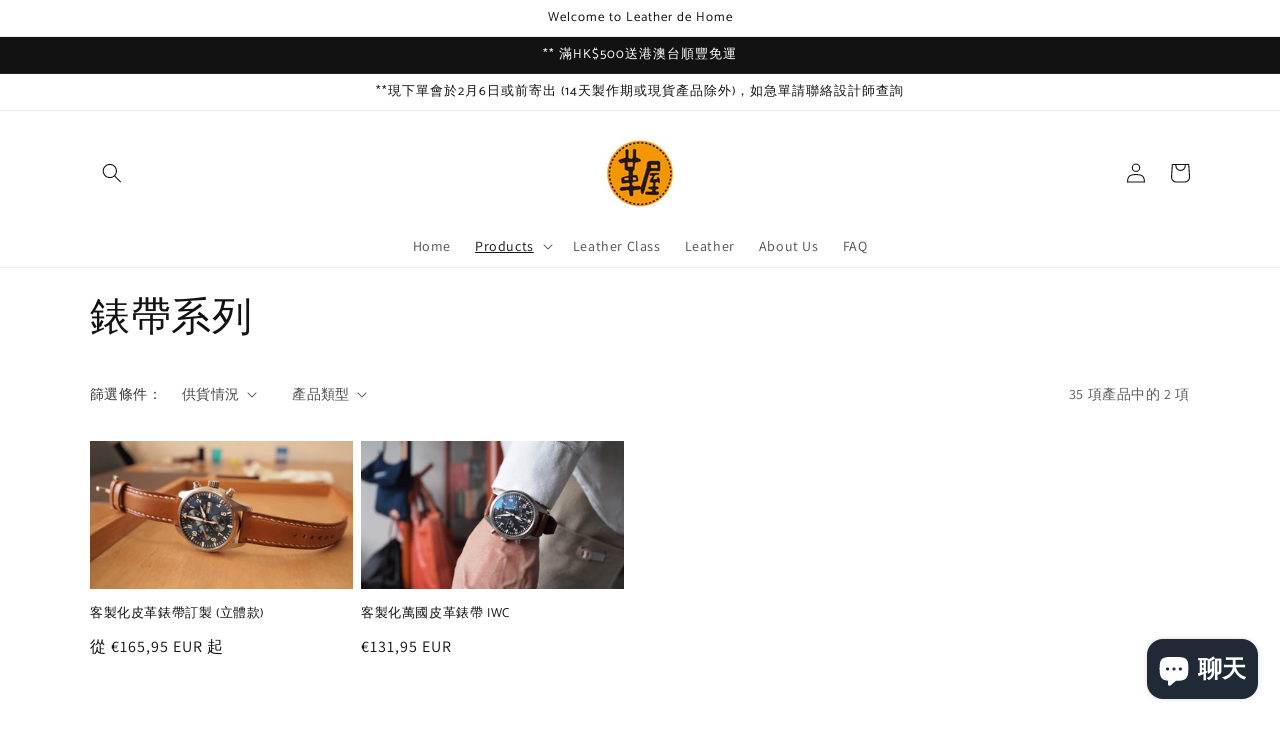

--- FILE ---
content_type: text/html; charset=utf-8
request_url: https://leatherdehome.com/zh-zh/collections/%E9%8C%B6%E5%B8%B6%E7%B3%BB%E5%88%97/IWC
body_size: 34238
content:
<!doctype html>
<html class="no-js" lang="zh-TW">
  <head>
    <meta charset="utf-8">
    <meta http-equiv="X-UA-Compatible" content="IE=edge">
    <meta name="viewport" content="width=device-width,initial-scale=1">
    <meta name="theme-color" content="">
    <link rel="canonical" href="https://leatherdehome.com/zh-zh/collections/%e9%8c%b6%e5%b8%b6%e7%b3%bb%e5%88%97/iwc">
    <link rel="preconnect" href="https://cdn.shopify.com" crossorigin><link rel="preconnect" href="https://fonts.shopifycdn.com" crossorigin><title>
      錶帶系列
 &ndash; tagged "IWC" &ndash; Leather de Home </title>

    

    

<meta property="og:site_name" content="Leather de Home ">
<meta property="og:url" content="https://leatherdehome.com/zh-zh/collections/%e9%8c%b6%e5%b8%b6%e7%b3%bb%e5%88%97/iwc">
<meta property="og:title" content="錶帶系列">
<meta property="og:type" content="website">
<meta property="og:description" content="革屋的製品由設計, 剪裁, 縫製, 打磨…每一個工序都是人手製作, 著重細節, 以傳統雙針手縫縫製, 相對機器車縫, 可能效率追不上, 但是希望給使用者感受到手縫的溫度和職人的精神, 更珍惜每一件皮革的產物, 皮革製品就如二次生命, 使用後會帶痕跡, 用耐後會起變化, 保留著一種經歷與回憶"><meta property="og:image" content="http://leatherdehome.com/cdn/shop/collections/PhotoGrid_1648537182706.jpg?v=1648745824">
  <meta property="og:image:secure_url" content="https://leatherdehome.com/cdn/shop/collections/PhotoGrid_1648537182706.jpg?v=1648745824">
  <meta property="og:image:width" content="4096">
  <meta property="og:image:height" content="2304"><meta name="twitter:card" content="summary_large_image">
<meta name="twitter:title" content="錶帶系列">
<meta name="twitter:description" content="革屋的製品由設計, 剪裁, 縫製, 打磨…每一個工序都是人手製作, 著重細節, 以傳統雙針手縫縫製, 相對機器車縫, 可能效率追不上, 但是希望給使用者感受到手縫的溫度和職人的精神, 更珍惜每一件皮革的產物, 皮革製品就如二次生命, 使用後會帶痕跡, 用耐後會起變化, 保留著一種經歷與回憶">


    <script src="//leatherdehome.com/cdn/shop/t/1/assets/global.js?v=135116476141006970691646995743" defer="defer"></script>
    <script>window.performance && window.performance.mark && window.performance.mark('shopify.content_for_header.start');</script><meta name="facebook-domain-verification" content="cjfmxtg40y0halaylmwqmz8j9nm5ii">
<meta name="facebook-domain-verification" content="g0ukix9oycsqtok57ku05059xvv5gw">
<meta id="shopify-digital-wallet" name="shopify-digital-wallet" content="/63259279612/digital_wallets/dialog">
<meta name="shopify-checkout-api-token" content="a88a04da3db3cca761c8312aa40a3eac">
<meta id="in-context-paypal-metadata" data-shop-id="63259279612" data-venmo-supported="false" data-environment="production" data-locale="en_US" data-paypal-v4="true" data-currency="EUR">
<link rel="alternate" type="application/atom+xml" title="Feed" href="/zh-zh/collections/%E9%8C%B6%E5%B8%B6%E7%B3%BB%E5%88%97/IWC.atom" />
<link rel="alternate" hreflang="x-default" href="https://leatherdehome.com/collections/%E9%8C%B6%E5%B8%B6%E7%B3%BB%E5%88%97/iwc">
<link rel="alternate" hreflang="zh-Hant" href="https://leatherdehome.com/collections/%E9%8C%B6%E5%B8%B6%E7%B3%BB%E5%88%97/iwc">
<link rel="alternate" hreflang="en" href="https://leatherdehome.com/en/collections/%E9%8C%B6%E5%B8%B6%E7%B3%BB%E5%88%97/iwc">
<link rel="alternate" hreflang="en-AE" href="https://leatherdehome.com/en-zh/collections/%E9%8C%B6%E5%B8%B6%E7%B3%BB%E5%88%97/iwc">
<link rel="alternate" hreflang="zh-Hant-AE" href="https://leatherdehome.com/zh-zh/collections/%E9%8C%B6%E5%B8%B6%E7%B3%BB%E5%88%97/iwc">
<link rel="alternate" hreflang="en-AT" href="https://leatherdehome.com/en-zh/collections/%E9%8C%B6%E5%B8%B6%E7%B3%BB%E5%88%97/iwc">
<link rel="alternate" hreflang="zh-Hant-AT" href="https://leatherdehome.com/zh-zh/collections/%E9%8C%B6%E5%B8%B6%E7%B3%BB%E5%88%97/iwc">
<link rel="alternate" hreflang="en-AU" href="https://leatherdehome.com/en-zh/collections/%E9%8C%B6%E5%B8%B6%E7%B3%BB%E5%88%97/iwc">
<link rel="alternate" hreflang="zh-Hant-AU" href="https://leatherdehome.com/zh-zh/collections/%E9%8C%B6%E5%B8%B6%E7%B3%BB%E5%88%97/iwc">
<link rel="alternate" hreflang="en-BE" href="https://leatherdehome.com/en-zh/collections/%E9%8C%B6%E5%B8%B6%E7%B3%BB%E5%88%97/iwc">
<link rel="alternate" hreflang="zh-Hant-BE" href="https://leatherdehome.com/zh-zh/collections/%E9%8C%B6%E5%B8%B6%E7%B3%BB%E5%88%97/iwc">
<link rel="alternate" hreflang="en-CH" href="https://leatherdehome.com/en-zh/collections/%E9%8C%B6%E5%B8%B6%E7%B3%BB%E5%88%97/iwc">
<link rel="alternate" hreflang="zh-Hant-CH" href="https://leatherdehome.com/zh-zh/collections/%E9%8C%B6%E5%B8%B6%E7%B3%BB%E5%88%97/iwc">
<link rel="alternate" hreflang="en-CZ" href="https://leatherdehome.com/en-zh/collections/%E9%8C%B6%E5%B8%B6%E7%B3%BB%E5%88%97/iwc">
<link rel="alternate" hreflang="zh-Hant-CZ" href="https://leatherdehome.com/zh-zh/collections/%E9%8C%B6%E5%B8%B6%E7%B3%BB%E5%88%97/iwc">
<link rel="alternate" hreflang="en-DE" href="https://leatherdehome.com/en-zh/collections/%E9%8C%B6%E5%B8%B6%E7%B3%BB%E5%88%97/iwc">
<link rel="alternate" hreflang="zh-Hant-DE" href="https://leatherdehome.com/zh-zh/collections/%E9%8C%B6%E5%B8%B6%E7%B3%BB%E5%88%97/iwc">
<link rel="alternate" hreflang="en-DK" href="https://leatherdehome.com/en-zh/collections/%E9%8C%B6%E5%B8%B6%E7%B3%BB%E5%88%97/iwc">
<link rel="alternate" hreflang="zh-Hant-DK" href="https://leatherdehome.com/zh-zh/collections/%E9%8C%B6%E5%B8%B6%E7%B3%BB%E5%88%97/iwc">
<link rel="alternate" hreflang="en-ES" href="https://leatherdehome.com/en-zh/collections/%E9%8C%B6%E5%B8%B6%E7%B3%BB%E5%88%97/iwc">
<link rel="alternate" hreflang="zh-Hant-ES" href="https://leatherdehome.com/zh-zh/collections/%E9%8C%B6%E5%B8%B6%E7%B3%BB%E5%88%97/iwc">
<link rel="alternate" hreflang="en-FI" href="https://leatherdehome.com/en-zh/collections/%E9%8C%B6%E5%B8%B6%E7%B3%BB%E5%88%97/iwc">
<link rel="alternate" hreflang="zh-Hant-FI" href="https://leatherdehome.com/zh-zh/collections/%E9%8C%B6%E5%B8%B6%E7%B3%BB%E5%88%97/iwc">
<link rel="alternate" hreflang="en-FR" href="https://leatherdehome.com/en-zh/collections/%E9%8C%B6%E5%B8%B6%E7%B3%BB%E5%88%97/iwc">
<link rel="alternate" hreflang="zh-Hant-FR" href="https://leatherdehome.com/zh-zh/collections/%E9%8C%B6%E5%B8%B6%E7%B3%BB%E5%88%97/iwc">
<link rel="alternate" hreflang="en-IE" href="https://leatherdehome.com/en-zh/collections/%E9%8C%B6%E5%B8%B6%E7%B3%BB%E5%88%97/iwc">
<link rel="alternate" hreflang="zh-Hant-IE" href="https://leatherdehome.com/zh-zh/collections/%E9%8C%B6%E5%B8%B6%E7%B3%BB%E5%88%97/iwc">
<link rel="alternate" hreflang="en-IL" href="https://leatherdehome.com/en-zh/collections/%E9%8C%B6%E5%B8%B6%E7%B3%BB%E5%88%97/iwc">
<link rel="alternate" hreflang="zh-Hant-IL" href="https://leatherdehome.com/zh-zh/collections/%E9%8C%B6%E5%B8%B6%E7%B3%BB%E5%88%97/iwc">
<link rel="alternate" hreflang="en-IT" href="https://leatherdehome.com/en-zh/collections/%E9%8C%B6%E5%B8%B6%E7%B3%BB%E5%88%97/iwc">
<link rel="alternate" hreflang="zh-Hant-IT" href="https://leatherdehome.com/zh-zh/collections/%E9%8C%B6%E5%B8%B6%E7%B3%BB%E5%88%97/iwc">
<link rel="alternate" hreflang="en-NL" href="https://leatherdehome.com/en-zh/collections/%E9%8C%B6%E5%B8%B6%E7%B3%BB%E5%88%97/iwc">
<link rel="alternate" hreflang="zh-Hant-NL" href="https://leatherdehome.com/zh-zh/collections/%E9%8C%B6%E5%B8%B6%E7%B3%BB%E5%88%97/iwc">
<link rel="alternate" hreflang="en-NO" href="https://leatherdehome.com/en-zh/collections/%E9%8C%B6%E5%B8%B6%E7%B3%BB%E5%88%97/iwc">
<link rel="alternate" hreflang="zh-Hant-NO" href="https://leatherdehome.com/zh-zh/collections/%E9%8C%B6%E5%B8%B6%E7%B3%BB%E5%88%97/iwc">
<link rel="alternate" hreflang="en-NZ" href="https://leatherdehome.com/en-zh/collections/%E9%8C%B6%E5%B8%B6%E7%B3%BB%E5%88%97/iwc">
<link rel="alternate" hreflang="zh-Hant-NZ" href="https://leatherdehome.com/zh-zh/collections/%E9%8C%B6%E5%B8%B6%E7%B3%BB%E5%88%97/iwc">
<link rel="alternate" hreflang="en-PL" href="https://leatherdehome.com/en-zh/collections/%E9%8C%B6%E5%B8%B6%E7%B3%BB%E5%88%97/iwc">
<link rel="alternate" hreflang="zh-Hant-PL" href="https://leatherdehome.com/zh-zh/collections/%E9%8C%B6%E5%B8%B6%E7%B3%BB%E5%88%97/iwc">
<link rel="alternate" hreflang="en-PT" href="https://leatherdehome.com/en-zh/collections/%E9%8C%B6%E5%B8%B6%E7%B3%BB%E5%88%97/iwc">
<link rel="alternate" hreflang="zh-Hant-PT" href="https://leatherdehome.com/zh-zh/collections/%E9%8C%B6%E5%B8%B6%E7%B3%BB%E5%88%97/iwc">
<link rel="alternate" hreflang="en-SE" href="https://leatherdehome.com/en-zh/collections/%E9%8C%B6%E5%B8%B6%E7%B3%BB%E5%88%97/iwc">
<link rel="alternate" hreflang="zh-Hant-SE" href="https://leatherdehome.com/zh-zh/collections/%E9%8C%B6%E5%B8%B6%E7%B3%BB%E5%88%97/iwc">
<link rel="alternate" hreflang="en-US" href="https://leatherdehome.com/en-us/collections/%E9%8C%B6%E5%B8%B6%E7%B3%BB%E5%88%97/iwc">
<link rel="alternate" hreflang="zh-Hant-US" href="https://leatherdehome.com/zh-us/collections/%E9%8C%B6%E5%B8%B6%E7%B3%BB%E5%88%97/iwc">
<link rel="alternate" hreflang="en-CA" href="https://leatherdehome.com/en-us/collections/%E9%8C%B6%E5%B8%B6%E7%B3%BB%E5%88%97/iwc">
<link rel="alternate" hreflang="zh-Hant-CA" href="https://leatherdehome.com/zh-us/collections/%E9%8C%B6%E5%B8%B6%E7%B3%BB%E5%88%97/iwc">
<link rel="alternate" hreflang="zh-Hant-TW" href="https://leatherdehome.com/zh-tw/collections/%E9%8C%B6%E5%B8%B6%E7%B3%BB%E5%88%97/iwc">
<link rel="alternate" hreflang="en-TW" href="https://leatherdehome.com/en-tw/collections/%E9%8C%B6%E5%B8%B6%E7%B3%BB%E5%88%97/iwc">
<link rel="alternate" hreflang="zh-Hant-MO" href="https://leatherdehome.com/zh-mo/collections/%E9%8C%B6%E5%B8%B6%E7%B3%BB%E5%88%97/iwc">
<link rel="alternate" hreflang="en-MO" href="https://leatherdehome.com/en-mo/collections/%E9%8C%B6%E5%B8%B6%E7%B3%BB%E5%88%97/iwc">
<link rel="alternate" hreflang="en-GB" href="https://leatherdehome.com/en-gb/collections/%E9%8C%B6%E5%B8%B6%E7%B3%BB%E5%88%97/iwc">
<link rel="alternate" hreflang="zh-Hant-GB" href="https://leatherdehome.com/zh-gb/collections/%E9%8C%B6%E5%B8%B6%E7%B3%BB%E5%88%97/iwc">
<link rel="alternate" hreflang="ja-JP" href="https://leatherdehome.com/ja-jp/collections/%E9%8C%B6%E5%B8%B6%E7%B3%BB%E5%88%97/iwc">
<link rel="alternate" hreflang="zh-Hant-JP" href="https://leatherdehome.com/zh-jp/collections/%E9%8C%B6%E5%B8%B6%E7%B3%BB%E5%88%97/iwc">
<link rel="alternate" hreflang="en-JP" href="https://leatherdehome.com/en-jp/collections/%E9%8C%B6%E5%B8%B6%E7%B3%BB%E5%88%97/iwc">
<link rel="alternate" hreflang="en-KR" href="https://leatherdehome.com/en-kr/collections/%E9%8C%B6%E5%B8%B6%E7%B3%BB%E5%88%97/iwc">
<link rel="alternate" hreflang="zh-Hant-KR" href="https://leatherdehome.com/zh-kr/collections/%E9%8C%B6%E5%B8%B6%E7%B3%BB%E5%88%97/iwc">
<link rel="alternate" hreflang="en-TH" href="https://leatherdehome.com/en-th/collections/%E9%8C%B6%E5%B8%B6%E7%B3%BB%E5%88%97/iwc">
<link rel="alternate" hreflang="zh-Hant-TH" href="https://leatherdehome.com/zh-th/collections/%E9%8C%B6%E5%B8%B6%E7%B3%BB%E5%88%97/iwc">
<link rel="alternate" hreflang="zh-Hant-CN" href="https://leatherdehome.com/collections/%E9%8C%B6%E5%B8%B6%E7%B3%BB%E5%88%97/iwc">
<link rel="alternate" hreflang="zh-Hant-HK" href="https://leatherdehome.com/collections/%E9%8C%B6%E5%B8%B6%E7%B3%BB%E5%88%97/iwc">
<link rel="alternate" hreflang="zh-Hant-MY" href="https://leatherdehome.com/collections/%E9%8C%B6%E5%B8%B6%E7%B3%BB%E5%88%97/iwc">
<link rel="alternate" hreflang="zh-Hant-SG" href="https://leatherdehome.com/collections/%E9%8C%B6%E5%B8%B6%E7%B3%BB%E5%88%97/iwc">
<link rel="alternate" type="application/json+oembed" href="https://leatherdehome.com/zh-zh/collections/%e9%8c%b6%e5%b8%b6%e7%b3%bb%e5%88%97/iwc.oembed">
<script async="async" src="/checkouts/internal/preloads.js?locale=zh-AT"></script>
<link rel="preconnect" href="https://shop.app" crossorigin="anonymous">
<script async="async" src="https://shop.app/checkouts/internal/preloads.js?locale=zh-AT&shop_id=63259279612" crossorigin="anonymous"></script>
<script id="apple-pay-shop-capabilities" type="application/json">{"shopId":63259279612,"countryCode":"HK","currencyCode":"EUR","merchantCapabilities":["supports3DS"],"merchantId":"gid:\/\/shopify\/Shop\/63259279612","merchantName":"Leather de Home ","requiredBillingContactFields":["postalAddress","email","phone"],"requiredShippingContactFields":["postalAddress","email","phone"],"shippingType":"shipping","supportedNetworks":["visa","masterCard","amex"],"total":{"type":"pending","label":"Leather de Home ","amount":"1.00"},"shopifyPaymentsEnabled":true,"supportsSubscriptions":true}</script>
<script id="shopify-features" type="application/json">{"accessToken":"a88a04da3db3cca761c8312aa40a3eac","betas":["rich-media-storefront-analytics"],"domain":"leatherdehome.com","predictiveSearch":false,"shopId":63259279612,"locale":"zh-tw"}</script>
<script>var Shopify = Shopify || {};
Shopify.shop = "leather-de-home.myshopify.com";
Shopify.locale = "zh-TW";
Shopify.currency = {"active":"EUR","rate":"0.1116645"};
Shopify.country = "AT";
Shopify.theme = {"name":"Dawn","id":131349577980,"schema_name":"Dawn","schema_version":"4.0.0","theme_store_id":887,"role":"main"};
Shopify.theme.handle = "null";
Shopify.theme.style = {"id":null,"handle":null};
Shopify.cdnHost = "leatherdehome.com/cdn";
Shopify.routes = Shopify.routes || {};
Shopify.routes.root = "/zh-zh/";</script>
<script type="module">!function(o){(o.Shopify=o.Shopify||{}).modules=!0}(window);</script>
<script>!function(o){function n(){var o=[];function n(){o.push(Array.prototype.slice.apply(arguments))}return n.q=o,n}var t=o.Shopify=o.Shopify||{};t.loadFeatures=n(),t.autoloadFeatures=n()}(window);</script>
<script>
  window.ShopifyPay = window.ShopifyPay || {};
  window.ShopifyPay.apiHost = "shop.app\/pay";
  window.ShopifyPay.redirectState = null;
</script>
<script id="shop-js-analytics" type="application/json">{"pageType":"collection"}</script>
<script defer="defer" async type="module" src="//leatherdehome.com/cdn/shopifycloud/shop-js/modules/v2/client.init-shop-cart-sync_CaiaFhqz.zh-TW.esm.js"></script>
<script defer="defer" async type="module" src="//leatherdehome.com/cdn/shopifycloud/shop-js/modules/v2/chunk.common_D2dUwcVR.esm.js"></script>
<script defer="defer" async type="module" src="//leatherdehome.com/cdn/shopifycloud/shop-js/modules/v2/chunk.modal_CdafGFEy.esm.js"></script>
<script type="module">
  await import("//leatherdehome.com/cdn/shopifycloud/shop-js/modules/v2/client.init-shop-cart-sync_CaiaFhqz.zh-TW.esm.js");
await import("//leatherdehome.com/cdn/shopifycloud/shop-js/modules/v2/chunk.common_D2dUwcVR.esm.js");
await import("//leatherdehome.com/cdn/shopifycloud/shop-js/modules/v2/chunk.modal_CdafGFEy.esm.js");

  window.Shopify.SignInWithShop?.initShopCartSync?.({"fedCMEnabled":true,"windoidEnabled":true});

</script>
<script>
  window.Shopify = window.Shopify || {};
  if (!window.Shopify.featureAssets) window.Shopify.featureAssets = {};
  window.Shopify.featureAssets['shop-js'] = {"shop-cart-sync":["modules/v2/client.shop-cart-sync_DPxkhAqo.zh-TW.esm.js","modules/v2/chunk.common_D2dUwcVR.esm.js","modules/v2/chunk.modal_CdafGFEy.esm.js"],"init-fed-cm":["modules/v2/client.init-fed-cm_DcY7k4cT.zh-TW.esm.js","modules/v2/chunk.common_D2dUwcVR.esm.js","modules/v2/chunk.modal_CdafGFEy.esm.js"],"shop-cash-offers":["modules/v2/client.shop-cash-offers_CvV8Vs9C.zh-TW.esm.js","modules/v2/chunk.common_D2dUwcVR.esm.js","modules/v2/chunk.modal_CdafGFEy.esm.js"],"shop-login-button":["modules/v2/client.shop-login-button_BTpYBRvF.zh-TW.esm.js","modules/v2/chunk.common_D2dUwcVR.esm.js","modules/v2/chunk.modal_CdafGFEy.esm.js"],"pay-button":["modules/v2/client.pay-button_De5p45vE.zh-TW.esm.js","modules/v2/chunk.common_D2dUwcVR.esm.js","modules/v2/chunk.modal_CdafGFEy.esm.js"],"shop-button":["modules/v2/client.shop-button_CR2dfxC4.zh-TW.esm.js","modules/v2/chunk.common_D2dUwcVR.esm.js","modules/v2/chunk.modal_CdafGFEy.esm.js"],"avatar":["modules/v2/client.avatar_BTnouDA3.zh-TW.esm.js"],"init-windoid":["modules/v2/client.init-windoid_Dv6sMVVp.zh-TW.esm.js","modules/v2/chunk.common_D2dUwcVR.esm.js","modules/v2/chunk.modal_CdafGFEy.esm.js"],"init-shop-for-new-customer-accounts":["modules/v2/client.init-shop-for-new-customer-accounts_B8p5Vdpi.zh-TW.esm.js","modules/v2/client.shop-login-button_BTpYBRvF.zh-TW.esm.js","modules/v2/chunk.common_D2dUwcVR.esm.js","modules/v2/chunk.modal_CdafGFEy.esm.js"],"init-shop-email-lookup-coordinator":["modules/v2/client.init-shop-email-lookup-coordinator_DUDfE80p.zh-TW.esm.js","modules/v2/chunk.common_D2dUwcVR.esm.js","modules/v2/chunk.modal_CdafGFEy.esm.js"],"init-shop-cart-sync":["modules/v2/client.init-shop-cart-sync_CaiaFhqz.zh-TW.esm.js","modules/v2/chunk.common_D2dUwcVR.esm.js","modules/v2/chunk.modal_CdafGFEy.esm.js"],"shop-toast-manager":["modules/v2/client.shop-toast-manager_CB9zoUKm.zh-TW.esm.js","modules/v2/chunk.common_D2dUwcVR.esm.js","modules/v2/chunk.modal_CdafGFEy.esm.js"],"init-customer-accounts":["modules/v2/client.init-customer-accounts_Cip3fQGC.zh-TW.esm.js","modules/v2/client.shop-login-button_BTpYBRvF.zh-TW.esm.js","modules/v2/chunk.common_D2dUwcVR.esm.js","modules/v2/chunk.modal_CdafGFEy.esm.js"],"init-customer-accounts-sign-up":["modules/v2/client.init-customer-accounts-sign-up_UxMIaZgt.zh-TW.esm.js","modules/v2/client.shop-login-button_BTpYBRvF.zh-TW.esm.js","modules/v2/chunk.common_D2dUwcVR.esm.js","modules/v2/chunk.modal_CdafGFEy.esm.js"],"shop-follow-button":["modules/v2/client.shop-follow-button_5RVXMhjy.zh-TW.esm.js","modules/v2/chunk.common_D2dUwcVR.esm.js","modules/v2/chunk.modal_CdafGFEy.esm.js"],"checkout-modal":["modules/v2/client.checkout-modal_CHGpp5tj.zh-TW.esm.js","modules/v2/chunk.common_D2dUwcVR.esm.js","modules/v2/chunk.modal_CdafGFEy.esm.js"],"shop-login":["modules/v2/client.shop-login_Dj-QcPl-.zh-TW.esm.js","modules/v2/chunk.common_D2dUwcVR.esm.js","modules/v2/chunk.modal_CdafGFEy.esm.js"],"lead-capture":["modules/v2/client.lead-capture_Gb4ukhJk.zh-TW.esm.js","modules/v2/chunk.common_D2dUwcVR.esm.js","modules/v2/chunk.modal_CdafGFEy.esm.js"],"payment-terms":["modules/v2/client.payment-terms_CQ7wdWVE.zh-TW.esm.js","modules/v2/chunk.common_D2dUwcVR.esm.js","modules/v2/chunk.modal_CdafGFEy.esm.js"]};
</script>
<script id="__st">var __st={"a":63259279612,"offset":28800,"reqid":"d1350838-587f-44ce-af9f-6b4d2d72c74c-1769094022","pageurl":"leatherdehome.com\/zh-zh\/collections\/%E9%8C%B6%E5%B8%B6%E7%B3%BB%E5%88%97\/IWC","u":"e41330612a79","p":"collection","rtyp":"collection","rid":394399973628};</script>
<script>window.ShopifyPaypalV4VisibilityTracking = true;</script>
<script id="captcha-bootstrap">!function(){'use strict';const t='contact',e='account',n='new_comment',o=[[t,t],['blogs',n],['comments',n],[t,'customer']],c=[[e,'customer_login'],[e,'guest_login'],[e,'recover_customer_password'],[e,'create_customer']],r=t=>t.map((([t,e])=>`form[action*='/${t}']:not([data-nocaptcha='true']) input[name='form_type'][value='${e}']`)).join(','),a=t=>()=>t?[...document.querySelectorAll(t)].map((t=>t.form)):[];function s(){const t=[...o],e=r(t);return a(e)}const i='password',u='form_key',d=['recaptcha-v3-token','g-recaptcha-response','h-captcha-response',i],f=()=>{try{return window.sessionStorage}catch{return}},m='__shopify_v',_=t=>t.elements[u];function p(t,e,n=!1){try{const o=window.sessionStorage,c=JSON.parse(o.getItem(e)),{data:r}=function(t){const{data:e,action:n}=t;return t[m]||n?{data:e,action:n}:{data:t,action:n}}(c);for(const[e,n]of Object.entries(r))t.elements[e]&&(t.elements[e].value=n);n&&o.removeItem(e)}catch(o){console.error('form repopulation failed',{error:o})}}const l='form_type',E='cptcha';function T(t){t.dataset[E]=!0}const w=window,h=w.document,L='Shopify',v='ce_forms',y='captcha';let A=!1;((t,e)=>{const n=(g='f06e6c50-85a8-45c8-87d0-21a2b65856fe',I='https://cdn.shopify.com/shopifycloud/storefront-forms-hcaptcha/ce_storefront_forms_captcha_hcaptcha.v1.5.2.iife.js',D={infoText:'已受到 hCaptcha 保護',privacyText:'隱私',termsText:'條款'},(t,e,n)=>{const o=w[L][v],c=o.bindForm;if(c)return c(t,g,e,D).then(n);var r;o.q.push([[t,g,e,D],n]),r=I,A||(h.body.append(Object.assign(h.createElement('script'),{id:'captcha-provider',async:!0,src:r})),A=!0)});var g,I,D;w[L]=w[L]||{},w[L][v]=w[L][v]||{},w[L][v].q=[],w[L][y]=w[L][y]||{},w[L][y].protect=function(t,e){n(t,void 0,e),T(t)},Object.freeze(w[L][y]),function(t,e,n,w,h,L){const[v,y,A,g]=function(t,e,n){const i=e?o:[],u=t?c:[],d=[...i,...u],f=r(d),m=r(i),_=r(d.filter((([t,e])=>n.includes(e))));return[a(f),a(m),a(_),s()]}(w,h,L),I=t=>{const e=t.target;return e instanceof HTMLFormElement?e:e&&e.form},D=t=>v().includes(t);t.addEventListener('submit',(t=>{const e=I(t);if(!e)return;const n=D(e)&&!e.dataset.hcaptchaBound&&!e.dataset.recaptchaBound,o=_(e),c=g().includes(e)&&(!o||!o.value);(n||c)&&t.preventDefault(),c&&!n&&(function(t){try{if(!f())return;!function(t){const e=f();if(!e)return;const n=_(t);if(!n)return;const o=n.value;o&&e.removeItem(o)}(t);const e=Array.from(Array(32),(()=>Math.random().toString(36)[2])).join('');!function(t,e){_(t)||t.append(Object.assign(document.createElement('input'),{type:'hidden',name:u})),t.elements[u].value=e}(t,e),function(t,e){const n=f();if(!n)return;const o=[...t.querySelectorAll(`input[type='${i}']`)].map((({name:t})=>t)),c=[...d,...o],r={};for(const[a,s]of new FormData(t).entries())c.includes(a)||(r[a]=s);n.setItem(e,JSON.stringify({[m]:1,action:t.action,data:r}))}(t,e)}catch(e){console.error('failed to persist form',e)}}(e),e.submit())}));const S=(t,e)=>{t&&!t.dataset[E]&&(n(t,e.some((e=>e===t))),T(t))};for(const o of['focusin','change'])t.addEventListener(o,(t=>{const e=I(t);D(e)&&S(e,y())}));const B=e.get('form_key'),M=e.get(l),P=B&&M;t.addEventListener('DOMContentLoaded',(()=>{const t=y();if(P)for(const e of t)e.elements[l].value===M&&p(e,B);[...new Set([...A(),...v().filter((t=>'true'===t.dataset.shopifyCaptcha))])].forEach((e=>S(e,t)))}))}(h,new URLSearchParams(w.location.search),n,t,e,['guest_login'])})(!0,!0)}();</script>
<script integrity="sha256-4kQ18oKyAcykRKYeNunJcIwy7WH5gtpwJnB7kiuLZ1E=" data-source-attribution="shopify.loadfeatures" defer="defer" src="//leatherdehome.com/cdn/shopifycloud/storefront/assets/storefront/load_feature-a0a9edcb.js" crossorigin="anonymous"></script>
<script crossorigin="anonymous" defer="defer" src="//leatherdehome.com/cdn/shopifycloud/storefront/assets/shopify_pay/storefront-65b4c6d7.js?v=20250812"></script>
<script data-source-attribution="shopify.dynamic_checkout.dynamic.init">var Shopify=Shopify||{};Shopify.PaymentButton=Shopify.PaymentButton||{isStorefrontPortableWallets:!0,init:function(){window.Shopify.PaymentButton.init=function(){};var t=document.createElement("script");t.src="https://leatherdehome.com/cdn/shopifycloud/portable-wallets/latest/portable-wallets.zh-tw.js",t.type="module",document.head.appendChild(t)}};
</script>
<script data-source-attribution="shopify.dynamic_checkout.buyer_consent">
  function portableWalletsHideBuyerConsent(e){var t=document.getElementById("shopify-buyer-consent"),n=document.getElementById("shopify-subscription-policy-button");t&&n&&(t.classList.add("hidden"),t.setAttribute("aria-hidden","true"),n.removeEventListener("click",e))}function portableWalletsShowBuyerConsent(e){var t=document.getElementById("shopify-buyer-consent"),n=document.getElementById("shopify-subscription-policy-button");t&&n&&(t.classList.remove("hidden"),t.removeAttribute("aria-hidden"),n.addEventListener("click",e))}window.Shopify?.PaymentButton&&(window.Shopify.PaymentButton.hideBuyerConsent=portableWalletsHideBuyerConsent,window.Shopify.PaymentButton.showBuyerConsent=portableWalletsShowBuyerConsent);
</script>
<script data-source-attribution="shopify.dynamic_checkout.cart.bootstrap">document.addEventListener("DOMContentLoaded",(function(){function t(){return document.querySelector("shopify-accelerated-checkout-cart, shopify-accelerated-checkout")}if(t())Shopify.PaymentButton.init();else{new MutationObserver((function(e,n){t()&&(Shopify.PaymentButton.init(),n.disconnect())})).observe(document.body,{childList:!0,subtree:!0})}}));
</script>
<link id="shopify-accelerated-checkout-styles" rel="stylesheet" media="screen" href="https://leatherdehome.com/cdn/shopifycloud/portable-wallets/latest/accelerated-checkout-backwards-compat.css" crossorigin="anonymous">
<style id="shopify-accelerated-checkout-cart">
        #shopify-buyer-consent {
  margin-top: 1em;
  display: inline-block;
  width: 100%;
}

#shopify-buyer-consent.hidden {
  display: none;
}

#shopify-subscription-policy-button {
  background: none;
  border: none;
  padding: 0;
  text-decoration: underline;
  font-size: inherit;
  cursor: pointer;
}

#shopify-subscription-policy-button::before {
  box-shadow: none;
}

      </style>
<script id="sections-script" data-sections="header,footer" defer="defer" src="//leatherdehome.com/cdn/shop/t/1/compiled_assets/scripts.js?v=422"></script>
<script>window.performance && window.performance.mark && window.performance.mark('shopify.content_for_header.end');</script>


    <style data-shopify>
      @font-face {
  font-family: Assistant;
  font-weight: 400;
  font-style: normal;
  font-display: swap;
  src: url("//leatherdehome.com/cdn/fonts/assistant/assistant_n4.9120912a469cad1cc292572851508ca49d12e768.woff2") format("woff2"),
       url("//leatherdehome.com/cdn/fonts/assistant/assistant_n4.6e9875ce64e0fefcd3f4446b7ec9036b3ddd2985.woff") format("woff");
}

      @font-face {
  font-family: Assistant;
  font-weight: 700;
  font-style: normal;
  font-display: swap;
  src: url("//leatherdehome.com/cdn/fonts/assistant/assistant_n7.bf44452348ec8b8efa3aa3068825305886b1c83c.woff2") format("woff2"),
       url("//leatherdehome.com/cdn/fonts/assistant/assistant_n7.0c887fee83f6b3bda822f1150b912c72da0f7b64.woff") format("woff");
}

      
      
      @font-face {
  font-family: Catamaran;
  font-weight: 400;
  font-style: normal;
  font-display: swap;
  src: url("//leatherdehome.com/cdn/fonts/catamaran/catamaran_n4.97787e924c88922c7d20919761339dda1e5276ad.woff2") format("woff2"),
       url("//leatherdehome.com/cdn/fonts/catamaran/catamaran_n4.cfda140ba68e3253077b759e3de0d67c4d8b231e.woff") format("woff");
}


      :root {
        --font-body-family: Assistant, sans-serif;
        --font-body-style: normal;
        --font-body-weight: 400;

        --font-heading-family: Catamaran, sans-serif;
        --font-heading-style: normal;
        --font-heading-weight: 400;

        --font-body-scale: 1.0;
        --font-heading-scale: 1.0;

        --color-base-text: 18, 18, 18;
        --color-shadow: 18, 18, 18;
        --color-base-background-1: 255, 255, 255;
        --color-base-background-2: 243, 243, 243;
        --color-base-solid-button-labels: 255, 255, 255;
        --color-base-outline-button-labels: 18, 18, 18;
        --color-base-accent-1: 18, 18, 18;
        --color-base-accent-2: 51, 79, 180;
        --payment-terms-background-color: #ffffff;

        --gradient-base-background-1: #ffffff;
        --gradient-base-background-2: #f3f3f3;
        --gradient-base-accent-1: #121212;
        --gradient-base-accent-2: #334fb4;

        --media-padding: px;
        --media-border-opacity: 0.05;
        --media-border-width: 1px;
        --media-radius: 0px;
        --media-shadow-opacity: 0.0;
        --media-shadow-horizontal-offset: 0px;
        --media-shadow-vertical-offset: 4px;
        --media-shadow-blur-radius: 5px;

        --page-width: 120rem;
        --page-width-margin: 0rem;

        --card-image-padding: 0.0rem;
        --card-corner-radius: 0.0rem;
        --card-text-alignment: left;
        --card-border-width: 0.0rem;
        --card-border-opacity: 0.1;
        --card-shadow-opacity: 0.0;
        --card-shadow-horizontal-offset: 0.0rem;
        --card-shadow-vertical-offset: 0.4rem;
        --card-shadow-blur-radius: 0.5rem;

        --badge-corner-radius: 4.0rem;

        --popup-border-width: 1px;
        --popup-border-opacity: 0.1;
        --popup-corner-radius: 0px;
        --popup-shadow-opacity: 0.0;
        --popup-shadow-horizontal-offset: 0px;
        --popup-shadow-vertical-offset: 4px;
        --popup-shadow-blur-radius: 5px;

        --drawer-border-width: 1px;
        --drawer-border-opacity: 0.1;
        --drawer-shadow-opacity: 0.0;
        --drawer-shadow-horizontal-offset: 0px;
        --drawer-shadow-vertical-offset: 4px;
        --drawer-shadow-blur-radius: 5px;

        --spacing-sections-desktop: 0px;
        --spacing-sections-mobile: 0px;

        --grid-desktop-vertical-spacing: 8px;
        --grid-desktop-horizontal-spacing: 8px;
        --grid-mobile-vertical-spacing: 4px;
        --grid-mobile-horizontal-spacing: 4px;

        --text-boxes-border-opacity: 0.1;
        --text-boxes-border-width: 0px;
        --text-boxes-radius: 0px;
        --text-boxes-shadow-opacity: 0.0;
        --text-boxes-shadow-horizontal-offset: 0px;
        --text-boxes-shadow-vertical-offset: 4px;
        --text-boxes-shadow-blur-radius: 5px;

        --buttons-radius: 0px;
        --buttons-radius-outset: 0px;
        --buttons-border-width: 1px;
        --buttons-border-opacity: 1.0;
        --buttons-shadow-opacity: 0.0;
        --buttons-shadow-horizontal-offset: 0px;
        --buttons-shadow-vertical-offset: 4px;
        --buttons-shadow-blur-radius: 5px;
        --buttons-border-offset: 0px;

        --inputs-radius: 0px;
        --inputs-border-width: 1px;
        --inputs-border-opacity: 0.55;
        --inputs-shadow-opacity: 0.0;
        --inputs-shadow-horizontal-offset: 0px;
        --inputs-margin-offset: 0px;
        --inputs-shadow-vertical-offset: 4px;
        --inputs-shadow-blur-radius: 5px;
        --inputs-radius-outset: 0px;

        --variant-pills-radius: 40px;
        --variant-pills-border-width: 1px;
        --variant-pills-border-opacity: 0.55;
        --variant-pills-shadow-opacity: 0.0;
        --variant-pills-shadow-horizontal-offset: 0px;
        --variant-pills-shadow-vertical-offset: 4px;
        --variant-pills-shadow-blur-radius: 5px;
      }

      *,
      *::before,
      *::after {
        box-sizing: inherit;
      }

      html {
        box-sizing: border-box;
        font-size: calc(var(--font-body-scale) * 62.5%);
        height: 100%;
      }

      body {
        display: grid;
        grid-template-rows: auto auto 1fr auto;
        grid-template-columns: 100%;
        min-height: 100%;
        margin: 0;
        font-size: 1.5rem;
        letter-spacing: 0.06rem;
        line-height: calc(1 + 0.8 / var(--font-body-scale));
        font-family: var(--font-body-family);
        font-style: var(--font-body-style);
        font-weight: var(--font-body-weight);
      }

      @media screen and (min-width: 750px) {
        body {
          font-size: 1.6rem;
        }
      }
    </style>

    <link href="//leatherdehome.com/cdn/shop/t/1/assets/base.css?v=144997082486365258741646995761" rel="stylesheet" type="text/css" media="all" />
<link rel="preload" as="font" href="//leatherdehome.com/cdn/fonts/assistant/assistant_n4.9120912a469cad1cc292572851508ca49d12e768.woff2" type="font/woff2" crossorigin><link rel="preload" as="font" href="//leatherdehome.com/cdn/fonts/catamaran/catamaran_n4.97787e924c88922c7d20919761339dda1e5276ad.woff2" type="font/woff2" crossorigin><link rel="stylesheet" href="//leatherdehome.com/cdn/shop/t/1/assets/component-predictive-search.css?v=165644661289088488651646995739" media="print" onload="this.media='all'"><script>document.documentElement.className = document.documentElement.className.replace('no-js', 'js');
    if (Shopify.designMode) {
      document.documentElement.classList.add('shopify-design-mode');
    }
    </script>
  <script src="https://cdn.shopify.com/extensions/e8878072-2f6b-4e89-8082-94b04320908d/inbox-1254/assets/inbox-chat-loader.js" type="text/javascript" defer="defer"></script>
<link href="https://monorail-edge.shopifysvc.com" rel="dns-prefetch">
<script>(function(){if ("sendBeacon" in navigator && "performance" in window) {try {var session_token_from_headers = performance.getEntriesByType('navigation')[0].serverTiming.find(x => x.name == '_s').description;} catch {var session_token_from_headers = undefined;}var session_cookie_matches = document.cookie.match(/_shopify_s=([^;]*)/);var session_token_from_cookie = session_cookie_matches && session_cookie_matches.length === 2 ? session_cookie_matches[1] : "";var session_token = session_token_from_headers || session_token_from_cookie || "";function handle_abandonment_event(e) {var entries = performance.getEntries().filter(function(entry) {return /monorail-edge.shopifysvc.com/.test(entry.name);});if (!window.abandonment_tracked && entries.length === 0) {window.abandonment_tracked = true;var currentMs = Date.now();var navigation_start = performance.timing.navigationStart;var payload = {shop_id: 63259279612,url: window.location.href,navigation_start,duration: currentMs - navigation_start,session_token,page_type: "collection"};window.navigator.sendBeacon("https://monorail-edge.shopifysvc.com/v1/produce", JSON.stringify({schema_id: "online_store_buyer_site_abandonment/1.1",payload: payload,metadata: {event_created_at_ms: currentMs,event_sent_at_ms: currentMs}}));}}window.addEventListener('pagehide', handle_abandonment_event);}}());</script>
<script id="web-pixels-manager-setup">(function e(e,d,r,n,o){if(void 0===o&&(o={}),!Boolean(null===(a=null===(i=window.Shopify)||void 0===i?void 0:i.analytics)||void 0===a?void 0:a.replayQueue)){var i,a;window.Shopify=window.Shopify||{};var t=window.Shopify;t.analytics=t.analytics||{};var s=t.analytics;s.replayQueue=[],s.publish=function(e,d,r){return s.replayQueue.push([e,d,r]),!0};try{self.performance.mark("wpm:start")}catch(e){}var l=function(){var e={modern:/Edge?\/(1{2}[4-9]|1[2-9]\d|[2-9]\d{2}|\d{4,})\.\d+(\.\d+|)|Firefox\/(1{2}[4-9]|1[2-9]\d|[2-9]\d{2}|\d{4,})\.\d+(\.\d+|)|Chrom(ium|e)\/(9{2}|\d{3,})\.\d+(\.\d+|)|(Maci|X1{2}).+ Version\/(15\.\d+|(1[6-9]|[2-9]\d|\d{3,})\.\d+)([,.]\d+|)( \(\w+\)|)( Mobile\/\w+|) Safari\/|Chrome.+OPR\/(9{2}|\d{3,})\.\d+\.\d+|(CPU[ +]OS|iPhone[ +]OS|CPU[ +]iPhone|CPU IPhone OS|CPU iPad OS)[ +]+(15[._]\d+|(1[6-9]|[2-9]\d|\d{3,})[._]\d+)([._]\d+|)|Android:?[ /-](13[3-9]|1[4-9]\d|[2-9]\d{2}|\d{4,})(\.\d+|)(\.\d+|)|Android.+Firefox\/(13[5-9]|1[4-9]\d|[2-9]\d{2}|\d{4,})\.\d+(\.\d+|)|Android.+Chrom(ium|e)\/(13[3-9]|1[4-9]\d|[2-9]\d{2}|\d{4,})\.\d+(\.\d+|)|SamsungBrowser\/([2-9]\d|\d{3,})\.\d+/,legacy:/Edge?\/(1[6-9]|[2-9]\d|\d{3,})\.\d+(\.\d+|)|Firefox\/(5[4-9]|[6-9]\d|\d{3,})\.\d+(\.\d+|)|Chrom(ium|e)\/(5[1-9]|[6-9]\d|\d{3,})\.\d+(\.\d+|)([\d.]+$|.*Safari\/(?![\d.]+ Edge\/[\d.]+$))|(Maci|X1{2}).+ Version\/(10\.\d+|(1[1-9]|[2-9]\d|\d{3,})\.\d+)([,.]\d+|)( \(\w+\)|)( Mobile\/\w+|) Safari\/|Chrome.+OPR\/(3[89]|[4-9]\d|\d{3,})\.\d+\.\d+|(CPU[ +]OS|iPhone[ +]OS|CPU[ +]iPhone|CPU IPhone OS|CPU iPad OS)[ +]+(10[._]\d+|(1[1-9]|[2-9]\d|\d{3,})[._]\d+)([._]\d+|)|Android:?[ /-](13[3-9]|1[4-9]\d|[2-9]\d{2}|\d{4,})(\.\d+|)(\.\d+|)|Mobile Safari.+OPR\/([89]\d|\d{3,})\.\d+\.\d+|Android.+Firefox\/(13[5-9]|1[4-9]\d|[2-9]\d{2}|\d{4,})\.\d+(\.\d+|)|Android.+Chrom(ium|e)\/(13[3-9]|1[4-9]\d|[2-9]\d{2}|\d{4,})\.\d+(\.\d+|)|Android.+(UC? ?Browser|UCWEB|U3)[ /]?(15\.([5-9]|\d{2,})|(1[6-9]|[2-9]\d|\d{3,})\.\d+)\.\d+|SamsungBrowser\/(5\.\d+|([6-9]|\d{2,})\.\d+)|Android.+MQ{2}Browser\/(14(\.(9|\d{2,})|)|(1[5-9]|[2-9]\d|\d{3,})(\.\d+|))(\.\d+|)|K[Aa][Ii]OS\/(3\.\d+|([4-9]|\d{2,})\.\d+)(\.\d+|)/},d=e.modern,r=e.legacy,n=navigator.userAgent;return n.match(d)?"modern":n.match(r)?"legacy":"unknown"}(),u="modern"===l?"modern":"legacy",c=(null!=n?n:{modern:"",legacy:""})[u],f=function(e){return[e.baseUrl,"/wpm","/b",e.hashVersion,"modern"===e.buildTarget?"m":"l",".js"].join("")}({baseUrl:d,hashVersion:r,buildTarget:u}),m=function(e){var d=e.version,r=e.bundleTarget,n=e.surface,o=e.pageUrl,i=e.monorailEndpoint;return{emit:function(e){var a=e.status,t=e.errorMsg,s=(new Date).getTime(),l=JSON.stringify({metadata:{event_sent_at_ms:s},events:[{schema_id:"web_pixels_manager_load/3.1",payload:{version:d,bundle_target:r,page_url:o,status:a,surface:n,error_msg:t},metadata:{event_created_at_ms:s}}]});if(!i)return console&&console.warn&&console.warn("[Web Pixels Manager] No Monorail endpoint provided, skipping logging."),!1;try{return self.navigator.sendBeacon.bind(self.navigator)(i,l)}catch(e){}var u=new XMLHttpRequest;try{return u.open("POST",i,!0),u.setRequestHeader("Content-Type","text/plain"),u.send(l),!0}catch(e){return console&&console.warn&&console.warn("[Web Pixels Manager] Got an unhandled error while logging to Monorail."),!1}}}}({version:r,bundleTarget:l,surface:e.surface,pageUrl:self.location.href,monorailEndpoint:e.monorailEndpoint});try{o.browserTarget=l,function(e){var d=e.src,r=e.async,n=void 0===r||r,o=e.onload,i=e.onerror,a=e.sri,t=e.scriptDataAttributes,s=void 0===t?{}:t,l=document.createElement("script"),u=document.querySelector("head"),c=document.querySelector("body");if(l.async=n,l.src=d,a&&(l.integrity=a,l.crossOrigin="anonymous"),s)for(var f in s)if(Object.prototype.hasOwnProperty.call(s,f))try{l.dataset[f]=s[f]}catch(e){}if(o&&l.addEventListener("load",o),i&&l.addEventListener("error",i),u)u.appendChild(l);else{if(!c)throw new Error("Did not find a head or body element to append the script");c.appendChild(l)}}({src:f,async:!0,onload:function(){if(!function(){var e,d;return Boolean(null===(d=null===(e=window.Shopify)||void 0===e?void 0:e.analytics)||void 0===d?void 0:d.initialized)}()){var d=window.webPixelsManager.init(e)||void 0;if(d){var r=window.Shopify.analytics;r.replayQueue.forEach((function(e){var r=e[0],n=e[1],o=e[2];d.publishCustomEvent(r,n,o)})),r.replayQueue=[],r.publish=d.publishCustomEvent,r.visitor=d.visitor,r.initialized=!0}}},onerror:function(){return m.emit({status:"failed",errorMsg:"".concat(f," has failed to load")})},sri:function(e){var d=/^sha384-[A-Za-z0-9+/=]+$/;return"string"==typeof e&&d.test(e)}(c)?c:"",scriptDataAttributes:o}),m.emit({status:"loading"})}catch(e){m.emit({status:"failed",errorMsg:(null==e?void 0:e.message)||"Unknown error"})}}})({shopId: 63259279612,storefrontBaseUrl: "https://leatherdehome.com",extensionsBaseUrl: "https://extensions.shopifycdn.com/cdn/shopifycloud/web-pixels-manager",monorailEndpoint: "https://monorail-edge.shopifysvc.com/unstable/produce_batch",surface: "storefront-renderer",enabledBetaFlags: ["2dca8a86"],webPixelsConfigList: [{"id":"171770108","configuration":"{\"pixel_id\":\"575062167624154\",\"pixel_type\":\"facebook_pixel\",\"metaapp_system_user_token\":\"-\"}","eventPayloadVersion":"v1","runtimeContext":"OPEN","scriptVersion":"ca16bc87fe92b6042fbaa3acc2fbdaa6","type":"APP","apiClientId":2329312,"privacyPurposes":["ANALYTICS","MARKETING","SALE_OF_DATA"],"dataSharingAdjustments":{"protectedCustomerApprovalScopes":["read_customer_address","read_customer_email","read_customer_name","read_customer_personal_data","read_customer_phone"]}},{"id":"shopify-app-pixel","configuration":"{}","eventPayloadVersion":"v1","runtimeContext":"STRICT","scriptVersion":"0450","apiClientId":"shopify-pixel","type":"APP","privacyPurposes":["ANALYTICS","MARKETING"]},{"id":"shopify-custom-pixel","eventPayloadVersion":"v1","runtimeContext":"LAX","scriptVersion":"0450","apiClientId":"shopify-pixel","type":"CUSTOM","privacyPurposes":["ANALYTICS","MARKETING"]}],isMerchantRequest: false,initData: {"shop":{"name":"Leather de Home ","paymentSettings":{"currencyCode":"HKD"},"myshopifyDomain":"leather-de-home.myshopify.com","countryCode":"HK","storefrontUrl":"https:\/\/leatherdehome.com\/zh-zh"},"customer":null,"cart":null,"checkout":null,"productVariants":[],"purchasingCompany":null},},"https://leatherdehome.com/cdn","fcfee988w5aeb613cpc8e4bc33m6693e112",{"modern":"","legacy":""},{"shopId":"63259279612","storefrontBaseUrl":"https:\/\/leatherdehome.com","extensionBaseUrl":"https:\/\/extensions.shopifycdn.com\/cdn\/shopifycloud\/web-pixels-manager","surface":"storefront-renderer","enabledBetaFlags":"[\"2dca8a86\"]","isMerchantRequest":"false","hashVersion":"fcfee988w5aeb613cpc8e4bc33m6693e112","publish":"custom","events":"[[\"page_viewed\",{}],[\"collection_viewed\",{\"collection\":{\"id\":\"394399973628\",\"title\":\"錶帶系列\",\"productVariants\":[{\"price\":{\"amount\":165.95,\"currencyCode\":\"EUR\"},\"product\":{\"title\":\"客製化皮革錶帶訂製 (立體款)\",\"vendor\":\"Leather de Home\",\"id\":\"7660198101244\",\"untranslatedTitle\":\"客製化皮革錶帶訂製 (立體款)\",\"url\":\"\/zh-zh\/products\/%E5%AE%A2%E8%A3%BD%E5%8C%96%E7%9A%AE%E9%9D%A9%E9%8C%B6%E5%B8%B6%E7%AB%8B%E9%AB%94%E6%AC%BE%E8%A8%82%E8%A3%BD\",\"type\":\"錶帶\"},\"id\":\"42917667569916\",\"image\":{\"src\":\"\/\/leatherdehome.com\/cdn\/shop\/products\/P1013779.jpg?v=1649656119\"},\"sku\":\"\",\"title\":\"黑 \/ 65\/105 \/ 下單時請註明\",\"untranslatedTitle\":\"黑 \/ 65\/105 \/ 下單時請註明\"},{\"price\":{\"amount\":131.95,\"currencyCode\":\"EUR\"},\"product\":{\"title\":\"客製化萬國皮革錶帶 IWC\",\"vendor\":\"Leather de Home\",\"id\":\"7640257495292\",\"untranslatedTitle\":\"客製化萬國皮革錶帶 IWC\",\"url\":\"\/zh-zh\/products\/%E5%AE%A2%E8%A3%BD%E5%8C%96%E8%90%AC%E5%9C%8B%E7%9A%AE%E9%9D%A9%E9%8C%B6%E5%B8%B6-iwc\",\"type\":\"錶帶\"},\"id\":\"42836018233596\",\"image\":{\"src\":\"\/\/leatherdehome.com\/cdn\/shop\/products\/P1015989_9ee103d2-01f7-4b31-baca-413b2d51c7ce.jpg?v=1648726922\"},\"sku\":null,\"title\":\"65 \/ 105 \/ 21mm\",\"untranslatedTitle\":\"65 \/ 105 \/ 21mm\"}]}}]]"});</script><script>
  window.ShopifyAnalytics = window.ShopifyAnalytics || {};
  window.ShopifyAnalytics.meta = window.ShopifyAnalytics.meta || {};
  window.ShopifyAnalytics.meta.currency = 'EUR';
  var meta = {"products":[{"id":7660198101244,"gid":"gid:\/\/shopify\/Product\/7660198101244","vendor":"Leather de Home","type":"錶帶","handle":"客製化皮革錶帶立體款訂製","variants":[{"id":42917667569916,"price":16595,"name":"客製化皮革錶帶訂製 (立體款) - 黑 \/ 65\/105 \/ 下單時請註明","public_title":"黑 \/ 65\/105 \/ 下單時請註明","sku":""},{"id":42917667602684,"price":16595,"name":"客製化皮革錶帶訂製 (立體款) - 黑 \/ 70\/110 \/ 下單時請註明","public_title":"黑 \/ 70\/110 \/ 下單時請註明","sku":""},{"id":42917667635452,"price":16595,"name":"客製化皮革錶帶訂製 (立體款) - 黑 \/ 75\/120 \/ 下單時請註明","public_title":"黑 \/ 75\/120 \/ 下單時請註明","sku":""},{"id":42917667668220,"price":16595,"name":"客製化皮革錶帶訂製 (立體款) - 黑 \/ 85\/130 \/ 下單時請註明","public_title":"黑 \/ 85\/130 \/ 下單時請註明","sku":""},{"id":42917667700988,"price":16595,"name":"客製化皮革錶帶訂製 (立體款) - 黑 \/ 指定尺寸-下單時請註明 \/ 下單時請註明","public_title":"黑 \/ 指定尺寸-下單時請註明 \/ 下單時請註明","sku":""},{"id":42917667733756,"price":16595,"name":"客製化皮革錶帶訂製 (立體款) - 軍藍 \/ 65\/105 \/ 下單時請註明","public_title":"軍藍 \/ 65\/105 \/ 下單時請註明","sku":""},{"id":42917667766524,"price":16595,"name":"客製化皮革錶帶訂製 (立體款) - 軍藍 \/ 70\/110 \/ 下單時請註明","public_title":"軍藍 \/ 70\/110 \/ 下單時請註明","sku":""},{"id":42917667799292,"price":16595,"name":"客製化皮革錶帶訂製 (立體款) - 軍藍 \/ 75\/120 \/ 下單時請註明","public_title":"軍藍 \/ 75\/120 \/ 下單時請註明","sku":""},{"id":42917667832060,"price":16595,"name":"客製化皮革錶帶訂製 (立體款) - 軍藍 \/ 85\/130 \/ 下單時請註明","public_title":"軍藍 \/ 85\/130 \/ 下單時請註明","sku":""},{"id":42917667864828,"price":16595,"name":"客製化皮革錶帶訂製 (立體款) - 軍藍 \/ 指定尺寸-下單時請註明 \/ 下單時請註明","public_title":"軍藍 \/ 指定尺寸-下單時請註明 \/ 下單時請註明","sku":""},{"id":42917667897596,"price":16595,"name":"客製化皮革錶帶訂製 (立體款) - 深綠 \/ 65\/105 \/ 下單時請註明","public_title":"深綠 \/ 65\/105 \/ 下單時請註明","sku":""},{"id":42917667930364,"price":16595,"name":"客製化皮革錶帶訂製 (立體款) - 深綠 \/ 70\/110 \/ 下單時請註明","public_title":"深綠 \/ 70\/110 \/ 下單時請註明","sku":""},{"id":42917667963132,"price":16595,"name":"客製化皮革錶帶訂製 (立體款) - 深綠 \/ 75\/120 \/ 下單時請註明","public_title":"深綠 \/ 75\/120 \/ 下單時請註明","sku":""},{"id":42917667995900,"price":16595,"name":"客製化皮革錶帶訂製 (立體款) - 深綠 \/ 85\/130 \/ 下單時請註明","public_title":"深綠 \/ 85\/130 \/ 下單時請註明","sku":""},{"id":42917668028668,"price":16595,"name":"客製化皮革錶帶訂製 (立體款) - 深綠 \/ 指定尺寸-下單時請註明 \/ 下單時請註明","public_title":"深綠 \/ 指定尺寸-下單時請註明 \/ 下單時請註明","sku":""},{"id":42917668061436,"price":16595,"name":"客製化皮革錶帶訂製 (立體款) - 淺啡 \/ 65\/105 \/ 下單時請註明","public_title":"淺啡 \/ 65\/105 \/ 下單時請註明","sku":""},{"id":42917668094204,"price":16595,"name":"客製化皮革錶帶訂製 (立體款) - 淺啡 \/ 70\/110 \/ 下單時請註明","public_title":"淺啡 \/ 70\/110 \/ 下單時請註明","sku":""},{"id":42917668126972,"price":16595,"name":"客製化皮革錶帶訂製 (立體款) - 淺啡 \/ 75\/120 \/ 下單時請註明","public_title":"淺啡 \/ 75\/120 \/ 下單時請註明","sku":""},{"id":42917668159740,"price":16595,"name":"客製化皮革錶帶訂製 (立體款) - 淺啡 \/ 85\/130 \/ 下單時請註明","public_title":"淺啡 \/ 85\/130 \/ 下單時請註明","sku":""},{"id":42917668192508,"price":16595,"name":"客製化皮革錶帶訂製 (立體款) - 淺啡 \/ 指定尺寸-下單時請註明 \/ 下單時請註明","public_title":"淺啡 \/ 指定尺寸-下單時請註明 \/ 下單時請註明","sku":""},{"id":42917668225276,"price":16595,"name":"客製化皮革錶帶訂製 (立體款) - 墨綠 \/ 65\/105 \/ 下單時請註明","public_title":"墨綠 \/ 65\/105 \/ 下單時請註明","sku":""},{"id":42917668258044,"price":16595,"name":"客製化皮革錶帶訂製 (立體款) - 墨綠 \/ 70\/110 \/ 下單時請註明","public_title":"墨綠 \/ 70\/110 \/ 下單時請註明","sku":""},{"id":42917668290812,"price":16595,"name":"客製化皮革錶帶訂製 (立體款) - 墨綠 \/ 75\/120 \/ 下單時請註明","public_title":"墨綠 \/ 75\/120 \/ 下單時請註明","sku":""},{"id":42917668323580,"price":16595,"name":"客製化皮革錶帶訂製 (立體款) - 墨綠 \/ 85\/130 \/ 下單時請註明","public_title":"墨綠 \/ 85\/130 \/ 下單時請註明","sku":""},{"id":42917668356348,"price":16595,"name":"客製化皮革錶帶訂製 (立體款) - 墨綠 \/ 指定尺寸-下單時請註明 \/ 下單時請註明","public_title":"墨綠 \/ 指定尺寸-下單時請註明 \/ 下單時請註明","sku":""},{"id":42917668389116,"price":16595,"name":"客製化皮革錶帶訂製 (立體款) - 酒紅 \/ 65\/105 \/ 下單時請註明","public_title":"酒紅 \/ 65\/105 \/ 下單時請註明","sku":""},{"id":42917668421884,"price":16595,"name":"客製化皮革錶帶訂製 (立體款) - 酒紅 \/ 70\/110 \/ 下單時請註明","public_title":"酒紅 \/ 70\/110 \/ 下單時請註明","sku":""},{"id":42917668454652,"price":16595,"name":"客製化皮革錶帶訂製 (立體款) - 酒紅 \/ 75\/120 \/ 下單時請註明","public_title":"酒紅 \/ 75\/120 \/ 下單時請註明","sku":""},{"id":42917668487420,"price":16595,"name":"客製化皮革錶帶訂製 (立體款) - 酒紅 \/ 85\/130 \/ 下單時請註明","public_title":"酒紅 \/ 85\/130 \/ 下單時請註明","sku":""},{"id":42917668520188,"price":16595,"name":"客製化皮革錶帶訂製 (立體款) - 酒紅 \/ 指定尺寸-下單時請註明 \/ 下單時請註明","public_title":"酒紅 \/ 指定尺寸-下單時請註明 \/ 下單時請註明","sku":""},{"id":42917668552956,"price":16595,"name":"客製化皮革錶帶訂製 (立體款) - 復古啡 \/ 65\/105 \/ 下單時請註明","public_title":"復古啡 \/ 65\/105 \/ 下單時請註明","sku":""},{"id":42917668585724,"price":16595,"name":"客製化皮革錶帶訂製 (立體款) - 復古啡 \/ 70\/110 \/ 下單時請註明","public_title":"復古啡 \/ 70\/110 \/ 下單時請註明","sku":""},{"id":42917668618492,"price":16595,"name":"客製化皮革錶帶訂製 (立體款) - 復古啡 \/ 75\/120 \/ 下單時請註明","public_title":"復古啡 \/ 75\/120 \/ 下單時請註明","sku":""},{"id":42917668651260,"price":16595,"name":"客製化皮革錶帶訂製 (立體款) - 復古啡 \/ 85\/130 \/ 下單時請註明","public_title":"復古啡 \/ 85\/130 \/ 下單時請註明","sku":""},{"id":42917668684028,"price":16595,"name":"客製化皮革錶帶訂製 (立體款) - 復古啡 \/ 指定尺寸-下單時請註明 \/ 下單時請註明","public_title":"復古啡 \/ 指定尺寸-下單時請註明 \/ 下單時請註明","sku":""},{"id":42917668716796,"price":16595,"name":"客製化皮革錶帶訂製 (立體款) - 藍 \/ 65\/105 \/ 下單時請註明","public_title":"藍 \/ 65\/105 \/ 下單時請註明","sku":""},{"id":42917668749564,"price":16595,"name":"客製化皮革錶帶訂製 (立體款) - 藍 \/ 70\/110 \/ 下單時請註明","public_title":"藍 \/ 70\/110 \/ 下單時請註明","sku":""},{"id":42917668782332,"price":16595,"name":"客製化皮革錶帶訂製 (立體款) - 藍 \/ 75\/120 \/ 下單時請註明","public_title":"藍 \/ 75\/120 \/ 下單時請註明","sku":""},{"id":42917668815100,"price":16595,"name":"客製化皮革錶帶訂製 (立體款) - 藍 \/ 85\/130 \/ 下單時請註明","public_title":"藍 \/ 85\/130 \/ 下單時請註明","sku":""},{"id":42917668847868,"price":16595,"name":"客製化皮革錶帶訂製 (立體款) - 藍 \/ 指定尺寸-下單時請註明 \/ 下單時請註明","public_title":"藍 \/ 指定尺寸-下單時請註明 \/ 下單時請註明","sku":""},{"id":42917668880636,"price":16595,"name":"客製化皮革錶帶訂製 (立體款) - 偏白原色 \/ 65\/105 \/ 下單時請註明","public_title":"偏白原色 \/ 65\/105 \/ 下單時請註明","sku":""},{"id":42917668913404,"price":16595,"name":"客製化皮革錶帶訂製 (立體款) - 偏白原色 \/ 70\/110 \/ 下單時請註明","public_title":"偏白原色 \/ 70\/110 \/ 下單時請註明","sku":""},{"id":42917668946172,"price":16595,"name":"客製化皮革錶帶訂製 (立體款) - 偏白原色 \/ 75\/120 \/ 下單時請註明","public_title":"偏白原色 \/ 75\/120 \/ 下單時請註明","sku":""},{"id":42917668978940,"price":16595,"name":"客製化皮革錶帶訂製 (立體款) - 偏白原色 \/ 85\/130 \/ 下單時請註明","public_title":"偏白原色 \/ 85\/130 \/ 下單時請註明","sku":""},{"id":42917669011708,"price":16595,"name":"客製化皮革錶帶訂製 (立體款) - 偏白原色 \/ 指定尺寸-下單時請註明 \/ 下單時請註明","public_title":"偏白原色 \/ 指定尺寸-下單時請註明 \/ 下單時請註明","sku":""},{"id":42917669044476,"price":16595,"name":"客製化皮革錶帶訂製 (立體款) - 紅 \/ 65\/105 \/ 下單時請註明","public_title":"紅 \/ 65\/105 \/ 下單時請註明","sku":""},{"id":42917669077244,"price":16595,"name":"客製化皮革錶帶訂製 (立體款) - 紅 \/ 70\/110 \/ 下單時請註明","public_title":"紅 \/ 70\/110 \/ 下單時請註明","sku":""},{"id":42917669110012,"price":16595,"name":"客製化皮革錶帶訂製 (立體款) - 紅 \/ 75\/120 \/ 下單時請註明","public_title":"紅 \/ 75\/120 \/ 下單時請註明","sku":""},{"id":42917669142780,"price":16595,"name":"客製化皮革錶帶訂製 (立體款) - 紅 \/ 85\/130 \/ 下單時請註明","public_title":"紅 \/ 85\/130 \/ 下單時請註明","sku":""},{"id":42917669175548,"price":16595,"name":"客製化皮革錶帶訂製 (立體款) - 紅 \/ 指定尺寸-下單時請註明 \/ 下單時請註明","public_title":"紅 \/ 指定尺寸-下單時請註明 \/ 下單時請註明","sku":""},{"id":42917669208316,"price":16595,"name":"客製化皮革錶帶訂製 (立體款) - 粉紅 \/ 65\/105 \/ 下單時請註明","public_title":"粉紅 \/ 65\/105 \/ 下單時請註明","sku":""},{"id":42917669241084,"price":16595,"name":"客製化皮革錶帶訂製 (立體款) - 粉紅 \/ 70\/110 \/ 下單時請註明","public_title":"粉紅 \/ 70\/110 \/ 下單時請註明","sku":""},{"id":42917669273852,"price":16595,"name":"客製化皮革錶帶訂製 (立體款) - 粉紅 \/ 75\/120 \/ 下單時請註明","public_title":"粉紅 \/ 75\/120 \/ 下單時請註明","sku":""},{"id":42917669306620,"price":16595,"name":"客製化皮革錶帶訂製 (立體款) - 粉紅 \/ 85\/130 \/ 下單時請註明","public_title":"粉紅 \/ 85\/130 \/ 下單時請註明","sku":""},{"id":42917669339388,"price":16595,"name":"客製化皮革錶帶訂製 (立體款) - 粉紅 \/ 指定尺寸-下單時請註明 \/ 下單時請註明","public_title":"粉紅 \/ 指定尺寸-下單時請註明 \/ 下單時請註明","sku":""},{"id":42917669372156,"price":16595,"name":"客製化皮革錶帶訂製 (立體款) - 天空藍 \/ 65\/105 \/ 下單時請註明","public_title":"天空藍 \/ 65\/105 \/ 下單時請註明","sku":""},{"id":42917669404924,"price":16595,"name":"客製化皮革錶帶訂製 (立體款) - 天空藍 \/ 70\/110 \/ 下單時請註明","public_title":"天空藍 \/ 70\/110 \/ 下單時請註明","sku":""},{"id":42917669437692,"price":16595,"name":"客製化皮革錶帶訂製 (立體款) - 天空藍 \/ 75\/120 \/ 下單時請註明","public_title":"天空藍 \/ 75\/120 \/ 下單時請註明","sku":""},{"id":42917669470460,"price":16595,"name":"客製化皮革錶帶訂製 (立體款) - 天空藍 \/ 85\/130 \/ 下單時請註明","public_title":"天空藍 \/ 85\/130 \/ 下單時請註明","sku":""},{"id":42917669503228,"price":16595,"name":"客製化皮革錶帶訂製 (立體款) - 天空藍 \/ 指定尺寸-下單時請註明 \/ 下單時請註明","public_title":"天空藍 \/ 指定尺寸-下單時請註明 \/ 下單時請註明","sku":""},{"id":42917669535996,"price":16595,"name":"客製化皮革錶帶訂製 (立體款) - 軍綠 \/ 65\/105 \/ 下單時請註明","public_title":"軍綠 \/ 65\/105 \/ 下單時請註明","sku":""},{"id":42917669568764,"price":16595,"name":"客製化皮革錶帶訂製 (立體款) - 軍綠 \/ 70\/110 \/ 下單時請註明","public_title":"軍綠 \/ 70\/110 \/ 下單時請註明","sku":""},{"id":42917669601532,"price":16595,"name":"客製化皮革錶帶訂製 (立體款) - 軍綠 \/ 75\/120 \/ 下單時請註明","public_title":"軍綠 \/ 75\/120 \/ 下單時請註明","sku":""},{"id":42917669634300,"price":16595,"name":"客製化皮革錶帶訂製 (立體款) - 軍綠 \/ 85\/130 \/ 下單時請註明","public_title":"軍綠 \/ 85\/130 \/ 下單時請註明","sku":""},{"id":42917669667068,"price":16595,"name":"客製化皮革錶帶訂製 (立體款) - 軍綠 \/ 指定尺寸-下單時請註明 \/ 下單時請註明","public_title":"軍綠 \/ 指定尺寸-下單時請註明 \/ 下單時請註明","sku":""},{"id":42917669699836,"price":16595,"name":"客製化皮革錶帶訂製 (立體款) - 淺藍 \/ 65\/105 \/ 下單時請註明","public_title":"淺藍 \/ 65\/105 \/ 下單時請註明","sku":""},{"id":42917669732604,"price":16595,"name":"客製化皮革錶帶訂製 (立體款) - 淺藍 \/ 70\/110 \/ 下單時請註明","public_title":"淺藍 \/ 70\/110 \/ 下單時請註明","sku":""},{"id":42917669765372,"price":16595,"name":"客製化皮革錶帶訂製 (立體款) - 淺藍 \/ 75\/120 \/ 下單時請註明","public_title":"淺藍 \/ 75\/120 \/ 下單時請註明","sku":""},{"id":42917669798140,"price":16595,"name":"客製化皮革錶帶訂製 (立體款) - 淺藍 \/ 85\/130 \/ 下單時請註明","public_title":"淺藍 \/ 85\/130 \/ 下單時請註明","sku":""},{"id":42917669830908,"price":16595,"name":"客製化皮革錶帶訂製 (立體款) - 淺藍 \/ 指定尺寸-下單時請註明 \/ 下單時請註明","public_title":"淺藍 \/ 指定尺寸-下單時請註明 \/ 下單時請註明","sku":""},{"id":42917669863676,"price":18295,"name":"客製化皮革錶帶訂製 (立體款) - 迷彩 \/ 65\/105 \/ 下單時請註明","public_title":"迷彩 \/ 65\/105 \/ 下單時請註明","sku":""},{"id":42917669896444,"price":18295,"name":"客製化皮革錶帶訂製 (立體款) - 迷彩 \/ 70\/110 \/ 下單時請註明","public_title":"迷彩 \/ 70\/110 \/ 下單時請註明","sku":""},{"id":42917669929212,"price":18295,"name":"客製化皮革錶帶訂製 (立體款) - 迷彩 \/ 75\/120 \/ 下單時請註明","public_title":"迷彩 \/ 75\/120 \/ 下單時請註明","sku":""},{"id":42917669961980,"price":18295,"name":"客製化皮革錶帶訂製 (立體款) - 迷彩 \/ 85\/130 \/ 下單時請註明","public_title":"迷彩 \/ 85\/130 \/ 下單時請註明","sku":""},{"id":42917669994748,"price":18295,"name":"客製化皮革錶帶訂製 (立體款) - 迷彩 \/ 指定尺寸-下單時請註明 \/ 下單時請註明","public_title":"迷彩 \/ 指定尺寸-下單時請註明 \/ 下單時請註明","sku":""}],"remote":false},{"id":7640257495292,"gid":"gid:\/\/shopify\/Product\/7640257495292","vendor":"Leather de Home","type":"錶帶","handle":"客製化萬國皮革錶帶-iwc","variants":[{"id":42836018233596,"price":13195,"name":"客製化萬國皮革錶帶 IWC - 65 \/ 105 \/ 21mm","public_title":"65 \/ 105 \/ 21mm","sku":null},{"id":42836018266364,"price":13195,"name":"客製化萬國皮革錶帶 IWC - 65 \/ 105 \/ 指定尺寸 - 下單時請註明","public_title":"65 \/ 105 \/ 指定尺寸 - 下單時請註明","sku":null},{"id":42836018364668,"price":13195,"name":"客製化萬國皮革錶帶 IWC - 70 \/ 110 \/ 21mm","public_title":"70 \/ 110 \/ 21mm","sku":null},{"id":42836018397436,"price":13195,"name":"客製化萬國皮革錶帶 IWC - 70 \/ 110 \/ 指定尺寸 - 下單時請註明","public_title":"70 \/ 110 \/ 指定尺寸 - 下單時請註明","sku":null},{"id":42836018495740,"price":13195,"name":"客製化萬國皮革錶帶 IWC - 75 \/ 120 \/ 21mm","public_title":"75 \/ 120 \/ 21mm","sku":null},{"id":42836018528508,"price":13195,"name":"客製化萬國皮革錶帶 IWC - 75 \/ 120 \/ 指定尺寸 - 下單時請註明","public_title":"75 \/ 120 \/ 指定尺寸 - 下單時請註明","sku":null},{"id":42836018626812,"price":13195,"name":"客製化萬國皮革錶帶 IWC - 85 \/ 130 \/ 21mm","public_title":"85 \/ 130 \/ 21mm","sku":null},{"id":42836018659580,"price":13195,"name":"客製化萬國皮革錶帶 IWC - 85 \/ 130 \/ 指定尺寸 - 下單時請註明","public_title":"85 \/ 130 \/ 指定尺寸 - 下單時請註明","sku":null},{"id":42836018757884,"price":13195,"name":"客製化萬國皮革錶帶 IWC - 指定尺寸 - 下單時請註明 \/ 21mm","public_title":"指定尺寸 - 下單時請註明 \/ 21mm","sku":null},{"id":42836018790652,"price":13195,"name":"客製化萬國皮革錶帶 IWC - 指定尺寸 - 下單時請註明 \/ 指定尺寸 - 下單時請註明","public_title":"指定尺寸 - 下單時請註明 \/ 指定尺寸 - 下單時請註明","sku":null}],"remote":false}],"page":{"pageType":"collection","resourceType":"collection","resourceId":394399973628,"requestId":"d1350838-587f-44ce-af9f-6b4d2d72c74c-1769094022"}};
  for (var attr in meta) {
    window.ShopifyAnalytics.meta[attr] = meta[attr];
  }
</script>
<script class="analytics">
  (function () {
    var customDocumentWrite = function(content) {
      var jquery = null;

      if (window.jQuery) {
        jquery = window.jQuery;
      } else if (window.Checkout && window.Checkout.$) {
        jquery = window.Checkout.$;
      }

      if (jquery) {
        jquery('body').append(content);
      }
    };

    var hasLoggedConversion = function(token) {
      if (token) {
        return document.cookie.indexOf('loggedConversion=' + token) !== -1;
      }
      return false;
    }

    var setCookieIfConversion = function(token) {
      if (token) {
        var twoMonthsFromNow = new Date(Date.now());
        twoMonthsFromNow.setMonth(twoMonthsFromNow.getMonth() + 2);

        document.cookie = 'loggedConversion=' + token + '; expires=' + twoMonthsFromNow;
      }
    }

    var trekkie = window.ShopifyAnalytics.lib = window.trekkie = window.trekkie || [];
    if (trekkie.integrations) {
      return;
    }
    trekkie.methods = [
      'identify',
      'page',
      'ready',
      'track',
      'trackForm',
      'trackLink'
    ];
    trekkie.factory = function(method) {
      return function() {
        var args = Array.prototype.slice.call(arguments);
        args.unshift(method);
        trekkie.push(args);
        return trekkie;
      };
    };
    for (var i = 0; i < trekkie.methods.length; i++) {
      var key = trekkie.methods[i];
      trekkie[key] = trekkie.factory(key);
    }
    trekkie.load = function(config) {
      trekkie.config = config || {};
      trekkie.config.initialDocumentCookie = document.cookie;
      var first = document.getElementsByTagName('script')[0];
      var script = document.createElement('script');
      script.type = 'text/javascript';
      script.onerror = function(e) {
        var scriptFallback = document.createElement('script');
        scriptFallback.type = 'text/javascript';
        scriptFallback.onerror = function(error) {
                var Monorail = {
      produce: function produce(monorailDomain, schemaId, payload) {
        var currentMs = new Date().getTime();
        var event = {
          schema_id: schemaId,
          payload: payload,
          metadata: {
            event_created_at_ms: currentMs,
            event_sent_at_ms: currentMs
          }
        };
        return Monorail.sendRequest("https://" + monorailDomain + "/v1/produce", JSON.stringify(event));
      },
      sendRequest: function sendRequest(endpointUrl, payload) {
        // Try the sendBeacon API
        if (window && window.navigator && typeof window.navigator.sendBeacon === 'function' && typeof window.Blob === 'function' && !Monorail.isIos12()) {
          var blobData = new window.Blob([payload], {
            type: 'text/plain'
          });

          if (window.navigator.sendBeacon(endpointUrl, blobData)) {
            return true;
          } // sendBeacon was not successful

        } // XHR beacon

        var xhr = new XMLHttpRequest();

        try {
          xhr.open('POST', endpointUrl);
          xhr.setRequestHeader('Content-Type', 'text/plain');
          xhr.send(payload);
        } catch (e) {
          console.log(e);
        }

        return false;
      },
      isIos12: function isIos12() {
        return window.navigator.userAgent.lastIndexOf('iPhone; CPU iPhone OS 12_') !== -1 || window.navigator.userAgent.lastIndexOf('iPad; CPU OS 12_') !== -1;
      }
    };
    Monorail.produce('monorail-edge.shopifysvc.com',
      'trekkie_storefront_load_errors/1.1',
      {shop_id: 63259279612,
      theme_id: 131349577980,
      app_name: "storefront",
      context_url: window.location.href,
      source_url: "//leatherdehome.com/cdn/s/trekkie.storefront.1bbfab421998800ff09850b62e84b8915387986d.min.js"});

        };
        scriptFallback.async = true;
        scriptFallback.src = '//leatherdehome.com/cdn/s/trekkie.storefront.1bbfab421998800ff09850b62e84b8915387986d.min.js';
        first.parentNode.insertBefore(scriptFallback, first);
      };
      script.async = true;
      script.src = '//leatherdehome.com/cdn/s/trekkie.storefront.1bbfab421998800ff09850b62e84b8915387986d.min.js';
      first.parentNode.insertBefore(script, first);
    };
    trekkie.load(
      {"Trekkie":{"appName":"storefront","development":false,"defaultAttributes":{"shopId":63259279612,"isMerchantRequest":null,"themeId":131349577980,"themeCityHash":"5916120611946166182","contentLanguage":"zh-TW","currency":"EUR","eventMetadataId":"c3a5318b-7e9b-4980-84f2-479e98708c9d"},"isServerSideCookieWritingEnabled":true,"monorailRegion":"shop_domain","enabledBetaFlags":["65f19447"]},"Session Attribution":{},"S2S":{"facebookCapiEnabled":true,"source":"trekkie-storefront-renderer","apiClientId":580111}}
    );

    var loaded = false;
    trekkie.ready(function() {
      if (loaded) return;
      loaded = true;

      window.ShopifyAnalytics.lib = window.trekkie;

      var originalDocumentWrite = document.write;
      document.write = customDocumentWrite;
      try { window.ShopifyAnalytics.merchantGoogleAnalytics.call(this); } catch(error) {};
      document.write = originalDocumentWrite;

      window.ShopifyAnalytics.lib.page(null,{"pageType":"collection","resourceType":"collection","resourceId":394399973628,"requestId":"d1350838-587f-44ce-af9f-6b4d2d72c74c-1769094022","shopifyEmitted":true});

      var match = window.location.pathname.match(/checkouts\/(.+)\/(thank_you|post_purchase)/)
      var token = match? match[1]: undefined;
      if (!hasLoggedConversion(token)) {
        setCookieIfConversion(token);
        window.ShopifyAnalytics.lib.track("Viewed Product Category",{"currency":"EUR","category":"Collection: 錶帶系列","collectionName":"錶帶系列","collectionId":394399973628,"nonInteraction":true},undefined,undefined,{"shopifyEmitted":true});
      }
    });


        var eventsListenerScript = document.createElement('script');
        eventsListenerScript.async = true;
        eventsListenerScript.src = "//leatherdehome.com/cdn/shopifycloud/storefront/assets/shop_events_listener-3da45d37.js";
        document.getElementsByTagName('head')[0].appendChild(eventsListenerScript);

})();</script>
<script
  defer
  src="https://leatherdehome.com/cdn/shopifycloud/perf-kit/shopify-perf-kit-3.0.4.min.js"
  data-application="storefront-renderer"
  data-shop-id="63259279612"
  data-render-region="gcp-us-central1"
  data-page-type="collection"
  data-theme-instance-id="131349577980"
  data-theme-name="Dawn"
  data-theme-version="4.0.0"
  data-monorail-region="shop_domain"
  data-resource-timing-sampling-rate="10"
  data-shs="true"
  data-shs-beacon="true"
  data-shs-export-with-fetch="true"
  data-shs-logs-sample-rate="1"
  data-shs-beacon-endpoint="https://leatherdehome.com/api/collect"
></script>
</head>

  <body class="gradient">
    <a class="skip-to-content-link button visually-hidden" href="#MainContent">
      跳至內容
    </a>

    <div id="shopify-section-announcement-bar" class="shopify-section"><div class="announcement-bar color-background-1 gradient" role="region" aria-label="公告" ><p class="announcement-bar__message h5">
                Welcome to Leather de Home
</p></div><div class="announcement-bar color-accent-1 gradient" role="region" aria-label="公告" ><p class="announcement-bar__message h5">
                ** 滿HK$500送港澳台順豐免運
</p></div><div class="announcement-bar color-background-1 gradient" role="region" aria-label="公告" ><p class="announcement-bar__message h5">
                **現下單會於2月6日或前寄出 (14天製作期或現貨產品除外)，如急單請聯絡設計師查詢
</p></div>
</div>
    <div id="shopify-section-header" class="shopify-section section-header"><link rel="stylesheet" href="//leatherdehome.com/cdn/shop/t/1/assets/component-list-menu.css?v=129267058877082496571646995748" media="print" onload="this.media='all'">
<link rel="stylesheet" href="//leatherdehome.com/cdn/shop/t/1/assets/component-search.css?v=96455689198851321781646995732" media="print" onload="this.media='all'">
<link rel="stylesheet" href="//leatherdehome.com/cdn/shop/t/1/assets/component-menu-drawer.css?v=126731818748055994231646995736" media="print" onload="this.media='all'">
<link rel="stylesheet" href="//leatherdehome.com/cdn/shop/t/1/assets/component-cart-notification.css?v=107019900565326663291646995730" media="print" onload="this.media='all'">
<link rel="stylesheet" href="//leatherdehome.com/cdn/shop/t/1/assets/component-cart-items.css?v=35224266443739369591646995762" media="print" onload="this.media='all'"><link rel="stylesheet" href="//leatherdehome.com/cdn/shop/t/1/assets/component-price.css?v=112673864592427438181646995735" media="print" onload="this.media='all'">
  <link rel="stylesheet" href="//leatherdehome.com/cdn/shop/t/1/assets/component-loading-overlay.css?v=167310470843593579841646995765" media="print" onload="this.media='all'"><noscript><link href="//leatherdehome.com/cdn/shop/t/1/assets/component-list-menu.css?v=129267058877082496571646995748" rel="stylesheet" type="text/css" media="all" /></noscript>
<noscript><link href="//leatherdehome.com/cdn/shop/t/1/assets/component-search.css?v=96455689198851321781646995732" rel="stylesheet" type="text/css" media="all" /></noscript>
<noscript><link href="//leatherdehome.com/cdn/shop/t/1/assets/component-menu-drawer.css?v=126731818748055994231646995736" rel="stylesheet" type="text/css" media="all" /></noscript>
<noscript><link href="//leatherdehome.com/cdn/shop/t/1/assets/component-cart-notification.css?v=107019900565326663291646995730" rel="stylesheet" type="text/css" media="all" /></noscript>
<noscript><link href="//leatherdehome.com/cdn/shop/t/1/assets/component-cart-items.css?v=35224266443739369591646995762" rel="stylesheet" type="text/css" media="all" /></noscript>

<style>
  header-drawer {
    justify-self: start;
    margin-left: -1.2rem;
  }

  @media screen and (min-width: 990px) {
    header-drawer {
      display: none;
    }
  }

  .menu-drawer-container {
    display: flex;
  }

  .list-menu {
    list-style: none;
    padding: 0;
    margin: 0;
  }

  .list-menu--inline {
    display: inline-flex;
    flex-wrap: wrap;
  }

  summary.list-menu__item {
    padding-right: 2.7rem;
  }

  .list-menu__item {
    display: flex;
    align-items: center;
    line-height: calc(1 + 0.3 / var(--font-body-scale));
  }

  .list-menu__item--link {
    text-decoration: none;
    padding-bottom: 1rem;
    padding-top: 1rem;
    line-height: calc(1 + 0.8 / var(--font-body-scale));
  }

  @media screen and (min-width: 750px) {
    .list-menu__item--link {
      padding-bottom: 0.5rem;
      padding-top: 0.5rem;
    }
  }
</style><style data-shopify>.section-header {
    margin-bottom: 0px;
  }

  @media screen and (min-width: 750px) {
    .section-header {
      margin-bottom: 0px;
    }
  }</style><script src="//leatherdehome.com/cdn/shop/t/1/assets/details-disclosure.js?v=93827620636443844781646995757" defer="defer"></script>
<script src="//leatherdehome.com/cdn/shop/t/1/assets/details-modal.js?v=4511761896672669691646995756" defer="defer"></script>
<script src="//leatherdehome.com/cdn/shop/t/1/assets/cart-notification.js?v=110464945634282900951646995734" defer="defer"></script>

<svg xmlns="http://www.w3.org/2000/svg" class="hidden">
  <symbol id="icon-search" viewbox="0 0 18 19" fill="none">
    <path fill-rule="evenodd" clip-rule="evenodd" d="M11.03 11.68A5.784 5.784 0 112.85 3.5a5.784 5.784 0 018.18 8.18zm.26 1.12a6.78 6.78 0 11.72-.7l5.4 5.4a.5.5 0 11-.71.7l-5.41-5.4z" fill="currentColor"/>
  </symbol>

  <symbol id="icon-close" class="icon icon-close" fill="none" viewBox="0 0 18 17">
    <path d="M.865 15.978a.5.5 0 00.707.707l7.433-7.431 7.579 7.282a.501.501 0 00.846-.37.5.5 0 00-.153-.351L9.712 8.546l7.417-7.416a.5.5 0 10-.707-.708L8.991 7.853 1.413.573a.5.5 0 10-.693.72l7.563 7.268-7.418 7.417z" fill="currentColor">
  </symbol>
</svg>
<sticky-header class="header-wrapper color-background-1 gradient header-wrapper--border-bottom">
  <header class="header header--top-center page-width header--has-menu"><header-drawer data-breakpoint="tablet">
        <details id="Details-menu-drawer-container" class="menu-drawer-container">
          <summary class="header__icon header__icon--menu header__icon--summary link focus-inset" aria-label="選單">
            <span>
              <svg xmlns="http://www.w3.org/2000/svg" aria-hidden="true" focusable="false" role="presentation" class="icon icon-hamburger" fill="none" viewBox="0 0 18 16">
  <path d="M1 .5a.5.5 0 100 1h15.71a.5.5 0 000-1H1zM.5 8a.5.5 0 01.5-.5h15.71a.5.5 0 010 1H1A.5.5 0 01.5 8zm0 7a.5.5 0 01.5-.5h15.71a.5.5 0 010 1H1a.5.5 0 01-.5-.5z" fill="currentColor">
</svg>

              <svg xmlns="http://www.w3.org/2000/svg" aria-hidden="true" focusable="false" role="presentation" class="icon icon-close" fill="none" viewBox="0 0 18 17">
  <path d="M.865 15.978a.5.5 0 00.707.707l7.433-7.431 7.579 7.282a.501.501 0 00.846-.37.5.5 0 00-.153-.351L9.712 8.546l7.417-7.416a.5.5 0 10-.707-.708L8.991 7.853 1.413.573a.5.5 0 10-.693.72l7.563 7.268-7.418 7.417z" fill="currentColor">
</svg>

            </span>
          </summary>
          <div id="menu-drawer" class="menu-drawer motion-reduce" tabindex="-1">
            <div class="menu-drawer__inner-container">
              <div class="menu-drawer__navigation-container">
                <nav class="menu-drawer__navigation">
                  <ul class="menu-drawer__menu list-menu" role="list"><li><a href="/zh-zh" class="menu-drawer__menu-item list-menu__item link link--text focus-inset">
                            Home
                          </a></li><li><details id="Details-menu-drawer-menu-item-2">
                            <summary class="menu-drawer__menu-item list-menu__item link link--text focus-inset menu-drawer__menu-item--active">
                              Products
                              <svg viewBox="0 0 14 10" fill="none" aria-hidden="true" focusable="false" role="presentation" class="icon icon-arrow" xmlns="http://www.w3.org/2000/svg">
  <path fill-rule="evenodd" clip-rule="evenodd" d="M8.537.808a.5.5 0 01.817-.162l4 4a.5.5 0 010 .708l-4 4a.5.5 0 11-.708-.708L11.793 5.5H1a.5.5 0 010-1h10.793L8.646 1.354a.5.5 0 01-.109-.546z" fill="currentColor">
</svg>

                              <svg aria-hidden="true" focusable="false" role="presentation" class="icon icon-caret" viewBox="0 0 10 6">
  <path fill-rule="evenodd" clip-rule="evenodd" d="M9.354.646a.5.5 0 00-.708 0L5 4.293 1.354.646a.5.5 0 00-.708.708l4 4a.5.5 0 00.708 0l4-4a.5.5 0 000-.708z" fill="currentColor">
</svg>

                            </summary>
                            <div id="link-Products" class="menu-drawer__submenu motion-reduce" tabindex="-1">
                              <div class="menu-drawer__inner-submenu">
                                <button class="menu-drawer__close-button link link--text focus-inset" aria-expanded="true">
                                  <svg viewBox="0 0 14 10" fill="none" aria-hidden="true" focusable="false" role="presentation" class="icon icon-arrow" xmlns="http://www.w3.org/2000/svg">
  <path fill-rule="evenodd" clip-rule="evenodd" d="M8.537.808a.5.5 0 01.817-.162l4 4a.5.5 0 010 .708l-4 4a.5.5 0 11-.708-.708L11.793 5.5H1a.5.5 0 010-1h10.793L8.646 1.354a.5.5 0 01-.109-.546z" fill="currentColor">
</svg>

                                  Products
                                </button>
                                <ul class="menu-drawer__menu list-menu" role="list" tabindex="-1"><li><details id="Details-menu-drawer-submenu-1">
                                          <summary class="menu-drawer__menu-item link link--text list-menu__item focus-inset">
                                            所有商品系列
                                            <svg viewBox="0 0 14 10" fill="none" aria-hidden="true" focusable="false" role="presentation" class="icon icon-arrow" xmlns="http://www.w3.org/2000/svg">
  <path fill-rule="evenodd" clip-rule="evenodd" d="M8.537.808a.5.5 0 01.817-.162l4 4a.5.5 0 010 .708l-4 4a.5.5 0 11-.708-.708L11.793 5.5H1a.5.5 0 010-1h10.793L8.646 1.354a.5.5 0 01-.109-.546z" fill="currentColor">
</svg>

                                            <svg aria-hidden="true" focusable="false" role="presentation" class="icon icon-caret" viewBox="0 0 10 6">
  <path fill-rule="evenodd" clip-rule="evenodd" d="M9.354.646a.5.5 0 00-.708 0L5 4.293 1.354.646a.5.5 0 00-.708.708l4 4a.5.5 0 00.708 0l4-4a.5.5 0 000-.708z" fill="currentColor">
</svg>

                                          </summary>
                                          <div id="childlink-所有商品系列" class="menu-drawer__submenu motion-reduce">
                                            <button class="menu-drawer__close-button link link--text focus-inset" aria-expanded="true">
                                              <svg viewBox="0 0 14 10" fill="none" aria-hidden="true" focusable="false" role="presentation" class="icon icon-arrow" xmlns="http://www.w3.org/2000/svg">
  <path fill-rule="evenodd" clip-rule="evenodd" d="M8.537.808a.5.5 0 01.817-.162l4 4a.5.5 0 010 .708l-4 4a.5.5 0 11-.708-.708L11.793 5.5H1a.5.5 0 010-1h10.793L8.646 1.354a.5.5 0 01-.109-.546z" fill="currentColor">
</svg>

                                              所有商品系列
                                            </button>
                                            <ul class="menu-drawer__menu list-menu" role="list" tabindex="-1"><li>
                                                  <a href="/zh-zh/collections/%E7%B4%94%E8%89%B2%E7%B3%BB%E5%88%97/%E8%BF%B7%E4%BD%A0" class="menu-drawer__menu-item link link--text list-menu__item focus-inset">
                                                    迷你小物
                                                  </a>
                                                </li><li>
                                                  <a href="/zh-zh/collections/%E7%B4%94%E8%89%B2%E7%B3%BB%E5%88%97/%E9%8C%B6%E5%B8%B6" class="menu-drawer__menu-item link link--text list-menu__item focus-inset">
                                                    錶帶
                                                  </a>
                                                </li><li>
                                                  <a href="/zh-zh/collections/%E7%B4%94%E8%89%B2%E7%B3%BB%E5%88%97/%E9%8A%80%E5%8C%85" class="menu-drawer__menu-item link link--text list-menu__item focus-inset">
                                                    銀包
                                                  </a>
                                                </li><li>
                                                  <a href="/zh-zh/collections/%E7%B4%94%E8%89%B2%E7%B3%BB%E5%88%97/%E7%9A%AE%E5%B8%B6" class="menu-drawer__menu-item link link--text list-menu__item focus-inset">
                                                    皮帶
                                                  </a>
                                                </li><li>
                                                  <a href="/zh-zh/collections/%E7%B4%94%E8%89%B2%E7%B3%BB%E5%88%97/%E8%A1%8C%E6%9D%8E%E7%89%8C+%E8%A1%8C%E6%9D%8E%E5%90%8A%E7%89%8C+luggage-tag" class="menu-drawer__menu-item link link--text list-menu__item focus-inset">
                                                    行李牌
                                                  </a>
                                                </li><li>
                                                  <a href="/zh-zh/collections/%E7%B4%94%E8%89%B2%E7%B3%BB%E5%88%97/%E8%80%B3%E6%A9%9F%E5%A5%97" class="menu-drawer__menu-item link link--text list-menu__item focus-inset">
                                                    耳機套
                                                  </a>
                                                </li><li>
                                                  <a href="/zh-zh/collections/%E7%B4%94%E8%89%B2%E7%B3%BB%E5%88%97/%E6%89%8B%E6%A9%9F%E6%AE%BC" class="menu-drawer__menu-item link link--text list-menu__item focus-inset">
                                                    手機殼 / 手機帶
                                                  </a>
                                                </li><li>
                                                  <a href="/zh-zh/collections/%E7%B4%94%E8%89%B2%E7%B3%BB%E5%88%97/card-holder" class="menu-drawer__menu-item link link--text list-menu__item focus-inset">
                                                    卡片套 / 工作證掛套
                                                  </a>
                                                </li><li>
                                                  <a href="/zh-zh/collections/%E7%B4%94%E8%89%B2%E7%B3%BB%E5%88%97/coin-bag+%E9%9B%B6%E9%8C%A2%E5%8C%85" class="menu-drawer__menu-item link link--text list-menu__item focus-inset">
                                                    零錢包
                                                  </a>
                                                </li><li>
                                                  <a href="/zh-zh/collections/%E7%B4%94%E8%89%B2%E7%B3%BB%E5%88%97/keychain" class="menu-drawer__menu-item link link--text list-menu__item focus-inset">
                                                    鑰匙包 / 鑰匙扣
                                                  </a>
                                                </li><li>
                                                  <a href="/zh-zh/collections/%E7%B4%94%E8%89%B2%E7%B3%BB%E5%88%97/Leather-Tray+%E9%A3%BE%E5%93%81%E7%9B%A4" class="menu-drawer__menu-item link link--text list-menu__item focus-inset">
                                                    飾品盤 / 文具盤
                                                  </a>
                                                </li><li>
                                                  <a href="/zh-zh/collections/%E7%B4%94%E8%89%B2%E7%B3%BB%E5%88%97/%E8%BF%B7%E4%BD%A0%E5%85%AB%E9%81%94%E9%80%9A+mini-octopus" class="menu-drawer__menu-item link link--text list-menu__item focus-inset">
                                                    迷你八達通套
                                                  </a>
                                                </li><li>
                                                  <a href="/zh-zh/collections/%E7%B4%94%E8%89%B2%E7%B3%BB%E5%88%97/%E6%89%8B%E7%92%B0+%E6%89%8B%E5%B8%B6" class="menu-drawer__menu-item link link--text list-menu__item focus-inset">
                                                    手環
                                                  </a>
                                                </li></ul>
                                          </div>
                                        </details></li><li><a href="/zh-zh/collections/%E7%8F%BE%E8%B2%A8%E5%8D%80/%E7%8F%BE%E8%B2%A8" class="menu-drawer__menu-item link link--text list-menu__item focus-inset">
                                          現貨區
                                        </a></li><li><a href="/zh-zh/collections/%E5%AF%8C%E5%A3%AB%E5%B1%B1%E7%B3%BB%E5%88%97" class="menu-drawer__menu-item link link--text list-menu__item focus-inset">
                                          富士山系列
                                        </a></li><li><a href="/zh-zh/collections/%E6%8B%9B%E8%B2%A1%E8%B2%93%E7%B3%BB%E5%88%97/%E6%8B%9B%E8%B2%A1%E8%B2%93" class="menu-drawer__menu-item link link--text list-menu__item focus-inset">
                                          招財貓系列
                                        </a></li><li><a href="/zh-zh/collections/%E9%81%94%E6%91%A9%E7%B3%BB%E5%88%97/%E9%81%94%E6%91%A9" class="menu-drawer__menu-item link link--text list-menu__item focus-inset">
                                          達摩系列
                                        </a></li><li><a href="/zh-zh/collections/%E6%97%A5%E6%9C%AC%E8%97%8D%E6%9F%93%E5%8F%A4%E5%B8%83%E7%B3%BB%E5%88%97/%E6%97%A5%E6%9C%AC%E8%97%8D%E6%9F%93%E5%8F%A4%E5%B8%83%E7%B3%BB%E5%88%97+%E8%97%8D%E6%9F%93%E5%8F%A4%E5%B8%83" class="menu-drawer__menu-item link link--text list-menu__item focus-inset">
                                          日本藍染古布系列
                                        </a></li><li><a href="/zh-zh/collections/%E7%89%9B%E4%BB%94%E5%B8%83%E7%B3%BB%E5%88%97/%E7%89%9B%E4%BB%94%E5%B8%83" class="menu-drawer__menu-item link link--text list-menu__item focus-inset">
                                          牛仔布系列
                                        </a></li><li><details id="Details-menu-drawer-submenu-8">
                                          <summary class="menu-drawer__menu-item link link--text list-menu__item focus-inset">
                                            錶帶系列
                                            <svg viewBox="0 0 14 10" fill="none" aria-hidden="true" focusable="false" role="presentation" class="icon icon-arrow" xmlns="http://www.w3.org/2000/svg">
  <path fill-rule="evenodd" clip-rule="evenodd" d="M8.537.808a.5.5 0 01.817-.162l4 4a.5.5 0 010 .708l-4 4a.5.5 0 11-.708-.708L11.793 5.5H1a.5.5 0 010-1h10.793L8.646 1.354a.5.5 0 01-.109-.546z" fill="currentColor">
</svg>

                                            <svg aria-hidden="true" focusable="false" role="presentation" class="icon icon-caret" viewBox="0 0 10 6">
  <path fill-rule="evenodd" clip-rule="evenodd" d="M9.354.646a.5.5 0 00-.708 0L5 4.293 1.354.646a.5.5 0 00-.708.708l4 4a.5.5 0 00.708 0l4-4a.5.5 0 000-.708z" fill="currentColor">
</svg>

                                          </summary>
                                          <div id="childlink-錶帶系列" class="menu-drawer__submenu motion-reduce">
                                            <button class="menu-drawer__close-button link link--text focus-inset" aria-expanded="true">
                                              <svg viewBox="0 0 14 10" fill="none" aria-hidden="true" focusable="false" role="presentation" class="icon icon-arrow" xmlns="http://www.w3.org/2000/svg">
  <path fill-rule="evenodd" clip-rule="evenodd" d="M8.537.808a.5.5 0 01.817-.162l4 4a.5.5 0 010 .708l-4 4a.5.5 0 11-.708-.708L11.793 5.5H1a.5.5 0 010-1h10.793L8.646 1.354a.5.5 0 01-.109-.546z" fill="currentColor">
</svg>

                                              錶帶系列
                                            </button>
                                            <ul class="menu-drawer__menu list-menu" role="list" tabindex="-1"><li>
                                                  <a href="/zh-zh/collections/%E9%8C%B6%E5%B8%B6%E7%B3%BB%E5%88%97/Apple-Watch" class="menu-drawer__menu-item link link--text list-menu__item focus-inset">
                                                    Apple
                                                  </a>
                                                </li><li>
                                                  <a href="/zh-zh/collections/%E9%8C%B6%E5%B8%B6%E7%B3%BB%E5%88%97/Panerai" class="menu-drawer__menu-item link link--text list-menu__item focus-inset">
                                                    Panerai 
                                                  </a>
                                                </li><li>
                                                  <a href="/zh-zh/products/%E5%AE%A2%E8%A3%BD%E5%8C%96%E5%8B%9E%E5%8A%9B%E5%A3%AB%E7%9A%AE%E9%9D%A9%E9%8C%B6%E5%B8%B6-rolex" class="menu-drawer__menu-item link link--text list-menu__item focus-inset">
                                                    Rolex
                                                  </a>
                                                </li><li>
                                                  <a href="/zh-zh/collections/%E9%8C%B6%E5%B8%B6%E7%B3%BB%E5%88%97/IWC" class="menu-drawer__menu-item link link--text list-menu__item focus-inset menu-drawer__menu-item--active" aria-current="page">
                                                    IWC
                                                  </a>
                                                </li><li>
                                                  <a href="/zh-zh/collections/%E9%8C%B6%E5%B8%B6%E7%B3%BB%E5%88%97/Other-Brands" class="menu-drawer__menu-item link link--text list-menu__item focus-inset">
                                                    Other Brands
                                                  </a>
                                                </li></ul>
                                          </div>
                                        </details></li><li><a href="/zh-zh/collections/%E5%A1%91%E5%BD%A2%E7%B3%BB%E5%88%97" class="menu-drawer__menu-item link link--text list-menu__item focus-inset">
                                          塑形系列
                                        </a></li></ul>
                              </div>
                            </div>
                          </details></li><li><a href="/zh-zh/pages/leather-class" class="menu-drawer__menu-item list-menu__item link link--text focus-inset">
                            Leather Class
                          </a></li><li><a href="/zh-zh/pages/contact" class="menu-drawer__menu-item list-menu__item link link--text focus-inset">
                            Leather 
                          </a></li><li><a href="/zh-zh/blogs/news" class="menu-drawer__menu-item list-menu__item link link--text focus-inset">
                            About Us
                          </a></li><li><a href="/zh-zh/search" class="menu-drawer__menu-item list-menu__item link link--text focus-inset">
                            FAQ
                          </a></li></ul>
                </nav>
                <div class="menu-drawer__utility-links"><a href="https://leatherdehome.com/customer_authentication/redirect?locale=zh-TW&region_country=AT" class="menu-drawer__account link focus-inset h5">
                      <svg xmlns="http://www.w3.org/2000/svg" aria-hidden="true" focusable="false" role="presentation" class="icon icon-account" fill="none" viewBox="0 0 18 19">
  <path fill-rule="evenodd" clip-rule="evenodd" d="M6 4.5a3 3 0 116 0 3 3 0 01-6 0zm3-4a4 4 0 100 8 4 4 0 000-8zm5.58 12.15c1.12.82 1.83 2.24 1.91 4.85H1.51c.08-2.6.79-4.03 1.9-4.85C4.66 11.75 6.5 11.5 9 11.5s4.35.26 5.58 1.15zM9 10.5c-2.5 0-4.65.24-6.17 1.35C1.27 12.98.5 14.93.5 18v.5h17V18c0-3.07-.77-5.02-2.33-6.15-1.52-1.1-3.67-1.35-6.17-1.35z" fill="currentColor">
</svg>

登入</a><ul class="list list-social list-unstyled" role="list"><li class="list-social__item">
                        <a href="http://facebook.com/leatherdehome" class="list-social__link link"><svg aria-hidden="true" focusable="false" role="presentation" class="icon icon-facebook" viewBox="0 0 18 18">
  <path fill="currentColor" d="M16.42.61c.27 0 .5.1.69.28.19.2.28.42.28.7v15.44c0 .27-.1.5-.28.69a.94.94 0 01-.7.28h-4.39v-6.7h2.25l.31-2.65h-2.56v-1.7c0-.4.1-.72.28-.93.18-.2.5-.32 1-.32h1.37V3.35c-.6-.06-1.27-.1-2.01-.1-1.01 0-1.83.3-2.45.9-.62.6-.93 1.44-.93 2.53v1.97H7.04v2.65h2.24V18H.98c-.28 0-.5-.1-.7-.28a.94.94 0 01-.28-.7V1.59c0-.27.1-.5.28-.69a.94.94 0 01.7-.28h15.44z">
</svg>
<span class="visually-hidden">Facebook</span>
                        </a>
                      </li><li class="list-social__item">
                        <a href="http://instagram.com/roy_leatherdehome" class="list-social__link link"><svg aria-hidden="true" focusable="false" role="presentation" class="icon icon-instagram" viewBox="0 0 18 18">
  <path fill="currentColor" d="M8.77 1.58c2.34 0 2.62.01 3.54.05.86.04 1.32.18 1.63.3.41.17.7.35 1.01.66.3.3.5.6.65 1 .12.32.27.78.3 1.64.05.92.06 1.2.06 3.54s-.01 2.62-.05 3.54a4.79 4.79 0 01-.3 1.63c-.17.41-.35.7-.66 1.01-.3.3-.6.5-1.01.66-.31.12-.77.26-1.63.3-.92.04-1.2.05-3.54.05s-2.62 0-3.55-.05a4.79 4.79 0 01-1.62-.3c-.42-.16-.7-.35-1.01-.66-.31-.3-.5-.6-.66-1a4.87 4.87 0 01-.3-1.64c-.04-.92-.05-1.2-.05-3.54s0-2.62.05-3.54c.04-.86.18-1.32.3-1.63.16-.41.35-.7.66-1.01.3-.3.6-.5 1-.65.32-.12.78-.27 1.63-.3.93-.05 1.2-.06 3.55-.06zm0-1.58C6.39 0 6.09.01 5.15.05c-.93.04-1.57.2-2.13.4-.57.23-1.06.54-1.55 1.02C1 1.96.7 2.45.46 3.02c-.22.56-.37 1.2-.4 2.13C0 6.1 0 6.4 0 8.77s.01 2.68.05 3.61c.04.94.2 1.57.4 2.13.23.58.54 1.07 1.02 1.56.49.48.98.78 1.55 1.01.56.22 1.2.37 2.13.4.94.05 1.24.06 3.62.06 2.39 0 2.68-.01 3.62-.05.93-.04 1.57-.2 2.13-.41a4.27 4.27 0 001.55-1.01c.49-.49.79-.98 1.01-1.56.22-.55.37-1.19.41-2.13.04-.93.05-1.23.05-3.61 0-2.39 0-2.68-.05-3.62a6.47 6.47 0 00-.4-2.13 4.27 4.27 0 00-1.02-1.55A4.35 4.35 0 0014.52.46a6.43 6.43 0 00-2.13-.41A69 69 0 008.77 0z"/>
  <path fill="currentColor" d="M8.8 4a4.5 4.5 0 100 9 4.5 4.5 0 000-9zm0 7.43a2.92 2.92 0 110-5.85 2.92 2.92 0 010 5.85zM13.43 5a1.05 1.05 0 100-2.1 1.05 1.05 0 000 2.1z">
</svg>
<span class="visually-hidden">Instagram</span>
                        </a>
                      </li></ul>
                </div>
              </div>
            </div>
          </div>
        </details>
      </header-drawer><details-modal class="header__search">
        <details>
          <summary class="header__icon header__icon--search header__icon--summary link focus-inset modal__toggle" aria-haspopup="dialog" aria-label="搜尋">
            <span>
              <svg class="modal__toggle-open icon icon-search" aria-hidden="true" focusable="false" role="presentation">
                <use href="#icon-search">
              </svg>
              <svg class="modal__toggle-close icon icon-close" aria-hidden="true" focusable="false" role="presentation">
                <use href="#icon-close">
              </svg>
            </span>
          </summary>
          <div class="search-modal modal__content" role="dialog" aria-modal="true" aria-label="搜尋">
            <div class="modal-overlay"></div>
            <div class="search-modal__content search-modal__content-bottom" tabindex="-1"><predictive-search class="search-modal__form" data-loading-text="載入中......"><form action="/zh-zh/search" method="get" role="search" class="search search-modal__form">
                  <div class="field">
                    <input class="search__input field__input"
                      id="Search-In-Modal-1"
                      type="search"
                      name="q"
                      value=""
                      placeholder="搜尋"role="combobox"
                        aria-expanded="false"
                        aria-owns="predictive-search-results-list"
                        aria-controls="predictive-search-results-list"
                        aria-haspopup="listbox"
                        aria-autocomplete="list"
                        autocorrect="off"
                        autocomplete="off"
                        autocapitalize="off"
                        spellcheck="false">
                    <label class="field__label" for="Search-In-Modal-1">搜尋</label>
                    <input type="hidden" name="options[prefix]" value="last">
                    <button class="search__button field__button" aria-label="搜尋">
                      <svg class="icon icon-search" aria-hidden="true" focusable="false" role="presentation">
                        <use href="#icon-search">
                      </svg>
                    </button>
                  </div><div class="predictive-search predictive-search--header" tabindex="-1" data-predictive-search>
                      <div class="predictive-search__loading-state">
                        <svg aria-hidden="true" focusable="false" role="presentation" class="spinner" viewBox="0 0 66 66" xmlns="http://www.w3.org/2000/svg">
                          <circle class="path" fill="none" stroke-width="6" cx="33" cy="33" r="30"></circle>
                        </svg>
                      </div>
                    </div>

                    <span class="predictive-search-status visually-hidden" role="status" aria-hidden="true"></span></form></predictive-search><button type="button" class="modal__close-button link link--text focus-inset" aria-label="關閉">
                <svg class="icon icon-close" aria-hidden="true" focusable="false" role="presentation">
                  <use href="#icon-close">
                </svg>
              </button>
            </div>
          </div>
        </details>
      </details-modal><a href="/zh-zh" class="header__heading-link link link--text focus-inset"><img srcset="//leatherdehome.com/cdn/shop/files/20180520_002620_70x.jpg?v=1647334709 1x, //leatherdehome.com/cdn/shop/files/20180520_002620_70x@2x.jpg?v=1647334709 2x"
              src="//leatherdehome.com/cdn/shop/files/20180520_002620_70x.jpg?v=1647334709"
              loading="lazy"
              class="header__heading-logo"
              width="604"
              height="587"
              alt="Leather de Home "
            ></a><nav class="header__inline-menu">
        <ul class="list-menu list-menu--inline" role="list"><li><a href="/zh-zh" class="header__menu-item header__menu-item list-menu__item link link--text focus-inset">
                  <span>Home</span>
                </a></li><li><details-disclosure>
                  <details id="Details-HeaderMenu-2">
                    <summary class="header__menu-item list-menu__item link focus-inset">
                      <span class="header__active-menu-item">Products</span>
                      <svg aria-hidden="true" focusable="false" role="presentation" class="icon icon-caret" viewBox="0 0 10 6">
  <path fill-rule="evenodd" clip-rule="evenodd" d="M9.354.646a.5.5 0 00-.708 0L5 4.293 1.354.646a.5.5 0 00-.708.708l4 4a.5.5 0 00.708 0l4-4a.5.5 0 000-.708z" fill="currentColor">
</svg>

                    </summary>
                    <ul id="HeaderMenu-MenuList-2" class="header__submenu list-menu list-menu--disclosure caption-large motion-reduce" role="list" tabindex="-1"><li><details id="Details-HeaderSubMenu-1">
                              <summary class="header__menu-item link link--text list-menu__item focus-inset caption-large">
                                <span>所有商品系列</span>
                                <svg aria-hidden="true" focusable="false" role="presentation" class="icon icon-caret" viewBox="0 0 10 6">
  <path fill-rule="evenodd" clip-rule="evenodd" d="M9.354.646a.5.5 0 00-.708 0L5 4.293 1.354.646a.5.5 0 00-.708.708l4 4a.5.5 0 00.708 0l4-4a.5.5 0 000-.708z" fill="currentColor">
</svg>

                              </summary>
                              <ul id="HeaderMenu-SubMenuList-1" class="header__submenu list-menu motion-reduce"><li>
                                    <a href="/zh-zh/collections/%E7%B4%94%E8%89%B2%E7%B3%BB%E5%88%97/%E8%BF%B7%E4%BD%A0" class="header__menu-item list-menu__item link link--text focus-inset caption-large">
                                      迷你小物
                                    </a>
                                  </li><li>
                                    <a href="/zh-zh/collections/%E7%B4%94%E8%89%B2%E7%B3%BB%E5%88%97/%E9%8C%B6%E5%B8%B6" class="header__menu-item list-menu__item link link--text focus-inset caption-large">
                                      錶帶
                                    </a>
                                  </li><li>
                                    <a href="/zh-zh/collections/%E7%B4%94%E8%89%B2%E7%B3%BB%E5%88%97/%E9%8A%80%E5%8C%85" class="header__menu-item list-menu__item link link--text focus-inset caption-large">
                                      銀包
                                    </a>
                                  </li><li>
                                    <a href="/zh-zh/collections/%E7%B4%94%E8%89%B2%E7%B3%BB%E5%88%97/%E7%9A%AE%E5%B8%B6" class="header__menu-item list-menu__item link link--text focus-inset caption-large">
                                      皮帶
                                    </a>
                                  </li><li>
                                    <a href="/zh-zh/collections/%E7%B4%94%E8%89%B2%E7%B3%BB%E5%88%97/%E8%A1%8C%E6%9D%8E%E7%89%8C+%E8%A1%8C%E6%9D%8E%E5%90%8A%E7%89%8C+luggage-tag" class="header__menu-item list-menu__item link link--text focus-inset caption-large">
                                      行李牌
                                    </a>
                                  </li><li>
                                    <a href="/zh-zh/collections/%E7%B4%94%E8%89%B2%E7%B3%BB%E5%88%97/%E8%80%B3%E6%A9%9F%E5%A5%97" class="header__menu-item list-menu__item link link--text focus-inset caption-large">
                                      耳機套
                                    </a>
                                  </li><li>
                                    <a href="/zh-zh/collections/%E7%B4%94%E8%89%B2%E7%B3%BB%E5%88%97/%E6%89%8B%E6%A9%9F%E6%AE%BC" class="header__menu-item list-menu__item link link--text focus-inset caption-large">
                                      手機殼 / 手機帶
                                    </a>
                                  </li><li>
                                    <a href="/zh-zh/collections/%E7%B4%94%E8%89%B2%E7%B3%BB%E5%88%97/card-holder" class="header__menu-item list-menu__item link link--text focus-inset caption-large">
                                      卡片套 / 工作證掛套
                                    </a>
                                  </li><li>
                                    <a href="/zh-zh/collections/%E7%B4%94%E8%89%B2%E7%B3%BB%E5%88%97/coin-bag+%E9%9B%B6%E9%8C%A2%E5%8C%85" class="header__menu-item list-menu__item link link--text focus-inset caption-large">
                                      零錢包
                                    </a>
                                  </li><li>
                                    <a href="/zh-zh/collections/%E7%B4%94%E8%89%B2%E7%B3%BB%E5%88%97/keychain" class="header__menu-item list-menu__item link link--text focus-inset caption-large">
                                      鑰匙包 / 鑰匙扣
                                    </a>
                                  </li><li>
                                    <a href="/zh-zh/collections/%E7%B4%94%E8%89%B2%E7%B3%BB%E5%88%97/Leather-Tray+%E9%A3%BE%E5%93%81%E7%9B%A4" class="header__menu-item list-menu__item link link--text focus-inset caption-large">
                                      飾品盤 / 文具盤
                                    </a>
                                  </li><li>
                                    <a href="/zh-zh/collections/%E7%B4%94%E8%89%B2%E7%B3%BB%E5%88%97/%E8%BF%B7%E4%BD%A0%E5%85%AB%E9%81%94%E9%80%9A+mini-octopus" class="header__menu-item list-menu__item link link--text focus-inset caption-large">
                                      迷你八達通套
                                    </a>
                                  </li><li>
                                    <a href="/zh-zh/collections/%E7%B4%94%E8%89%B2%E7%B3%BB%E5%88%97/%E6%89%8B%E7%92%B0+%E6%89%8B%E5%B8%B6" class="header__menu-item list-menu__item link link--text focus-inset caption-large">
                                      手環
                                    </a>
                                  </li></ul>
                            </details></li><li><a href="/zh-zh/collections/%E7%8F%BE%E8%B2%A8%E5%8D%80/%E7%8F%BE%E8%B2%A8" class="header__menu-item list-menu__item link link--text focus-inset caption-large">
                              現貨區
                            </a></li><li><a href="/zh-zh/collections/%E5%AF%8C%E5%A3%AB%E5%B1%B1%E7%B3%BB%E5%88%97" class="header__menu-item list-menu__item link link--text focus-inset caption-large">
                              富士山系列
                            </a></li><li><a href="/zh-zh/collections/%E6%8B%9B%E8%B2%A1%E8%B2%93%E7%B3%BB%E5%88%97/%E6%8B%9B%E8%B2%A1%E8%B2%93" class="header__menu-item list-menu__item link link--text focus-inset caption-large">
                              招財貓系列
                            </a></li><li><a href="/zh-zh/collections/%E9%81%94%E6%91%A9%E7%B3%BB%E5%88%97/%E9%81%94%E6%91%A9" class="header__menu-item list-menu__item link link--text focus-inset caption-large">
                              達摩系列
                            </a></li><li><a href="/zh-zh/collections/%E6%97%A5%E6%9C%AC%E8%97%8D%E6%9F%93%E5%8F%A4%E5%B8%83%E7%B3%BB%E5%88%97/%E6%97%A5%E6%9C%AC%E8%97%8D%E6%9F%93%E5%8F%A4%E5%B8%83%E7%B3%BB%E5%88%97+%E8%97%8D%E6%9F%93%E5%8F%A4%E5%B8%83" class="header__menu-item list-menu__item link link--text focus-inset caption-large">
                              日本藍染古布系列
                            </a></li><li><a href="/zh-zh/collections/%E7%89%9B%E4%BB%94%E5%B8%83%E7%B3%BB%E5%88%97/%E7%89%9B%E4%BB%94%E5%B8%83" class="header__menu-item list-menu__item link link--text focus-inset caption-large">
                              牛仔布系列
                            </a></li><li><details id="Details-HeaderSubMenu-8">
                              <summary class="header__menu-item link link--text list-menu__item focus-inset caption-large">
                                <span>錶帶系列</span>
                                <svg aria-hidden="true" focusable="false" role="presentation" class="icon icon-caret" viewBox="0 0 10 6">
  <path fill-rule="evenodd" clip-rule="evenodd" d="M9.354.646a.5.5 0 00-.708 0L5 4.293 1.354.646a.5.5 0 00-.708.708l4 4a.5.5 0 00.708 0l4-4a.5.5 0 000-.708z" fill="currentColor">
</svg>

                              </summary>
                              <ul id="HeaderMenu-SubMenuList-8" class="header__submenu list-menu motion-reduce"><li>
                                    <a href="/zh-zh/collections/%E9%8C%B6%E5%B8%B6%E7%B3%BB%E5%88%97/Apple-Watch" class="header__menu-item list-menu__item link link--text focus-inset caption-large">
                                      Apple
                                    </a>
                                  </li><li>
                                    <a href="/zh-zh/collections/%E9%8C%B6%E5%B8%B6%E7%B3%BB%E5%88%97/Panerai" class="header__menu-item list-menu__item link link--text focus-inset caption-large">
                                      Panerai 
                                    </a>
                                  </li><li>
                                    <a href="/zh-zh/products/%E5%AE%A2%E8%A3%BD%E5%8C%96%E5%8B%9E%E5%8A%9B%E5%A3%AB%E7%9A%AE%E9%9D%A9%E9%8C%B6%E5%B8%B6-rolex" class="header__menu-item list-menu__item link link--text focus-inset caption-large">
                                      Rolex
                                    </a>
                                  </li><li>
                                    <a href="/zh-zh/collections/%E9%8C%B6%E5%B8%B6%E7%B3%BB%E5%88%97/IWC" class="header__menu-item list-menu__item link link--text focus-inset caption-large list-menu__item--active" aria-current="page">
                                      IWC
                                    </a>
                                  </li><li>
                                    <a href="/zh-zh/collections/%E9%8C%B6%E5%B8%B6%E7%B3%BB%E5%88%97/Other-Brands" class="header__menu-item list-menu__item link link--text focus-inset caption-large">
                                      Other Brands
                                    </a>
                                  </li></ul>
                            </details></li><li><a href="/zh-zh/collections/%E5%A1%91%E5%BD%A2%E7%B3%BB%E5%88%97" class="header__menu-item list-menu__item link link--text focus-inset caption-large">
                              塑形系列
                            </a></li></ul>
                  </details>
                </details-disclosure></li><li><a href="/zh-zh/pages/leather-class" class="header__menu-item header__menu-item list-menu__item link link--text focus-inset">
                  <span>Leather Class</span>
                </a></li><li><a href="/zh-zh/pages/contact" class="header__menu-item header__menu-item list-menu__item link link--text focus-inset">
                  <span>Leather </span>
                </a></li><li><a href="/zh-zh/blogs/news" class="header__menu-item header__menu-item list-menu__item link link--text focus-inset">
                  <span>About Us</span>
                </a></li><li><a href="/zh-zh/search" class="header__menu-item header__menu-item list-menu__item link link--text focus-inset">
                  <span>FAQ</span>
                </a></li></ul>
      </nav><div class="header__icons">
      <details-modal class="header__search">
        <details>
          <summary class="header__icon header__icon--search header__icon--summary link focus-inset modal__toggle" aria-haspopup="dialog" aria-label="搜尋">
            <span>
              <svg class="modal__toggle-open icon icon-search" aria-hidden="true" focusable="false" role="presentation">
                <use href="#icon-search">
              </svg>
              <svg class="modal__toggle-close icon icon-close" aria-hidden="true" focusable="false" role="presentation">
                <use href="#icon-close">
              </svg>
            </span>
          </summary>
          <div class="search-modal modal__content" role="dialog" aria-modal="true" aria-label="搜尋">
            <div class="modal-overlay"></div>
            <div class="search-modal__content search-modal__content-bottom" tabindex="-1"><predictive-search class="search-modal__form" data-loading-text="載入中......"><form action="/zh-zh/search" method="get" role="search" class="search search-modal__form">
                  <div class="field">
                    <input class="search__input field__input"
                      id="Search-In-Modal"
                      type="search"
                      name="q"
                      value=""
                      placeholder="搜尋"role="combobox"
                        aria-expanded="false"
                        aria-owns="predictive-search-results-list"
                        aria-controls="predictive-search-results-list"
                        aria-haspopup="listbox"
                        aria-autocomplete="list"
                        autocorrect="off"
                        autocomplete="off"
                        autocapitalize="off"
                        spellcheck="false">
                    <label class="field__label" for="Search-In-Modal">搜尋</label>
                    <input type="hidden" name="options[prefix]" value="last">
                    <button class="search__button field__button" aria-label="搜尋">
                      <svg class="icon icon-search" aria-hidden="true" focusable="false" role="presentation">
                        <use href="#icon-search">
                      </svg>
                    </button>
                  </div><div class="predictive-search predictive-search--header" tabindex="-1" data-predictive-search>
                      <div class="predictive-search__loading-state">
                        <svg aria-hidden="true" focusable="false" role="presentation" class="spinner" viewBox="0 0 66 66" xmlns="http://www.w3.org/2000/svg">
                          <circle class="path" fill="none" stroke-width="6" cx="33" cy="33" r="30"></circle>
                        </svg>
                      </div>
                    </div>

                    <span class="predictive-search-status visually-hidden" role="status" aria-hidden="true"></span></form></predictive-search><button type="button" class="search-modal__close-button modal__close-button link link--text focus-inset" aria-label="關閉">
                <svg class="icon icon-close" aria-hidden="true" focusable="false" role="presentation">
                  <use href="#icon-close">
                </svg>
              </button>
            </div>
          </div>
        </details>
      </details-modal><a href="https://leatherdehome.com/customer_authentication/redirect?locale=zh-TW&region_country=AT" class="header__icon header__icon--account link focus-inset small-hide">
          <svg xmlns="http://www.w3.org/2000/svg" aria-hidden="true" focusable="false" role="presentation" class="icon icon-account" fill="none" viewBox="0 0 18 19">
  <path fill-rule="evenodd" clip-rule="evenodd" d="M6 4.5a3 3 0 116 0 3 3 0 01-6 0zm3-4a4 4 0 100 8 4 4 0 000-8zm5.58 12.15c1.12.82 1.83 2.24 1.91 4.85H1.51c.08-2.6.79-4.03 1.9-4.85C4.66 11.75 6.5 11.5 9 11.5s4.35.26 5.58 1.15zM9 10.5c-2.5 0-4.65.24-6.17 1.35C1.27 12.98.5 14.93.5 18v.5h17V18c0-3.07-.77-5.02-2.33-6.15-1.52-1.1-3.67-1.35-6.17-1.35z" fill="currentColor">
</svg>

          <span class="visually-hidden">登入</span>
        </a><a href="/zh-zh/cart" class="header__icon header__icon--cart link focus-inset" id="cart-icon-bubble"><svg class="icon icon-cart-empty" aria-hidden="true" focusable="false" role="presentation" xmlns="http://www.w3.org/2000/svg" viewBox="0 0 40 40" fill="none">
  <path d="m15.75 11.8h-3.16l-.77 11.6a5 5 0 0 0 4.99 5.34h7.38a5 5 0 0 0 4.99-5.33l-.78-11.61zm0 1h-2.22l-.71 10.67a4 4 0 0 0 3.99 4.27h7.38a4 4 0 0 0 4-4.27l-.72-10.67h-2.22v.63a4.75 4.75 0 1 1 -9.5 0zm8.5 0h-7.5v.63a3.75 3.75 0 1 0 7.5 0z" fill="currentColor" fill-rule="evenodd"/>
</svg>
<span class="visually-hidden">購物車</span></a>
    </div>
  </header>
</sticky-header>

<cart-notification>
  <div class="cart-notification-wrapper page-width color-background-1">
    <div id="cart-notification" class="cart-notification focus-inset" aria-modal="true" aria-label="商品已加入購物車" role="dialog" tabindex="-1">
      <div class="cart-notification__header">
        <h2 class="cart-notification__heading caption-large text-body"><svg class="icon icon-checkmark color-foreground-text" aria-hidden="true" focusable="false" xmlns="http://www.w3.org/2000/svg" viewBox="0 0 12 9" fill="none">
  <path fill-rule="evenodd" clip-rule="evenodd" d="M11.35.643a.5.5 0 01.006.707l-6.77 6.886a.5.5 0 01-.719-.006L.638 4.845a.5.5 0 11.724-.69l2.872 3.011 6.41-6.517a.5.5 0 01.707-.006h-.001z" fill="currentColor"/>
</svg>
商品已加入購物車</h2>
        <button type="button" class="cart-notification__close modal__close-button link link--text focus-inset" aria-label="關閉">
          <svg class="icon icon-close" aria-hidden="true" focusable="false"><use href="#icon-close"></svg>
        </button>
      </div>
      <div id="cart-notification-product" class="cart-notification-product"></div>
      <div class="cart-notification__links">
        <a href="/zh-zh/cart" id="cart-notification-button" class="button button--secondary button--full-width"></a>
        <form action="/zh-zh/cart" method="post" id="cart-notification-form">
          <button class="button button--primary button--full-width" name="checkout">結帳</button>
        </form>
        <button type="button" class="link button-label">繼續購物</button>
      </div>
    </div>
  </div>
</cart-notification>
<style data-shopify>
  .cart-notification {
     display: none;
  }
</style>


<script type="application/ld+json">
  {
    "@context": "http://schema.org",
    "@type": "Organization",
    "name": "Leather de Home ",
    
      
      "logo": "https:\/\/leatherdehome.com\/cdn\/shop\/files\/20180520_002620_604x.jpg?v=1647334709",
    
    "sameAs": [
      "",
      "http:\/\/facebook.com\/leatherdehome",
      "",
      "http:\/\/instagram.com\/roy_leatherdehome",
      "",
      "",
      "",
      "",
      ""
    ],
    "url": "https:\/\/leatherdehome.com"
  }
</script>
</div>
    <main id="MainContent" class="content-for-layout focus-none" role="main" tabindex="-1">
      <div id="shopify-section-template--15780822188284__banner" class="shopify-section section"><link href="//leatherdehome.com/cdn/shop/t/1/assets/component-collection-hero.css?v=40426793502088958311646995752" rel="stylesheet" type="text/css" media="all" />
<style data-shopify>@media screen and (max-width: 749px) {
    .collection-hero--with-image .collection-hero__inner {
      padding-bottom: calc(4px + 2rem);
    }
  }</style><div class="collection-hero color-background-1 gradient">
  <div class="collection-hero__inner page-width">
    <div class="collection-hero__text-wrapper">
      <h1 class="collection-hero__title">
        <span class="visually-hidden">商品系列: </span>錶帶系列</h1><div class="collection-hero__description rte"></div></div></div>
</div>


</div><div id="shopify-section-template--15780822188284__product-grid" class="shopify-section section"><link href="//leatherdehome.com/cdn/shop/t/1/assets/template-collection.css?v=73647890433440828411646995758" rel="stylesheet" type="text/css" media="all" />
<link href="//leatherdehome.com/cdn/shop/t/1/assets/component-loading-overlay.css?v=167310470843593579841646995765" rel="stylesheet" type="text/css" media="all" />
<link href="//leatherdehome.com/cdn/shop/t/1/assets/component-card.css?v=127413053002844137811646995757" rel="stylesheet" type="text/css" media="all" />
<link href="//leatherdehome.com/cdn/shop/t/1/assets/component-price.css?v=112673864592427438181646995735" rel="stylesheet" type="text/css" media="all" />

<link rel="preload" href="//leatherdehome.com/cdn/shop/t/1/assets/component-rte.css?v=69919436638515329781646995759" as="style" onload="this.onload=null;this.rel='stylesheet'">

<noscript><link href="//leatherdehome.com/cdn/shop/t/1/assets/component-rte.css?v=69919436638515329781646995759" rel="stylesheet" type="text/css" media="all" /></noscript><style data-shopify>.section-template--15780822188284__product-grid-padding {
    padding-top: 3px;
    padding-bottom: 27px;
  }

  @media screen and (min-width: 750px) {
    .section-template--15780822188284__product-grid-padding {
      padding-top: 4px;
      padding-bottom: 36px;
    }
  }</style><div class="section-template--15780822188284__product-grid-padding"><link href="//leatherdehome.com/cdn/shop/t/1/assets/component-facets.css?v=82381318721301195301646995732" rel="stylesheet" type="text/css" media="all" />
    <script src="//leatherdehome.com/cdn/shop/t/1/assets/facets.js?v=123462745317715690791646995754" defer="defer"></script>
  
    <div class="page-width" id="main-collection-filters" data-id="template--15780822188284__product-grid">
      
<div class="facets-container"><facet-filters-form class="facets small-hide">
      <form id="FacetFiltersForm" class="facets__form">
          <div id="FacetsWrapperDesktop" class="facets__wrapper"><h2 class="facets__heading caption-large text-body">篩選條件：</h2>
                <details id="Details-1-template--15780822188284__product-grid" class="disclosure-has-popup facets__disclosure js-filter" data-index="1">
                  <summary class="facets__summary caption-large focus-offset">
                    <div>
                      <span>供貨情況</span>
                      <svg aria-hidden="true" focusable="false" role="presentation" class="icon icon-caret" viewBox="0 0 10 6">
  <path fill-rule="evenodd" clip-rule="evenodd" d="M9.354.646a.5.5 0 00-.708 0L5 4.293 1.354.646a.5.5 0 00-.708.708l4 4a.5.5 0 00.708 0l4-4a.5.5 0 000-.708z" fill="currentColor">
</svg>

                    </div>
                  </summary>
                  <div id="Facet-1-template--15780822188284__product-grid" class="facets__display">
                    <div class="facets__header">
                      <span class="facets__selected no-js-hidden">已選取 0 項</span>
                      <facet-remove>
                        <a href="/zh-zh/collections/%E9%8C%B6%E5%B8%B6%E7%B3%BB%E5%88%97/IWC" class="facets__reset link underlined-link">
                          重設
                        </a>
                      </facet-remove>
                    </div>

                    <ul class="facets__list list-unstyled" role="list"><li class="list-menu__item facets__item">
                          <label for="Filter-供貨情況-1" class="facet-checkbox">
                            <input type="checkbox"
                              name="filter.v.availability"
                              value="1"
                              id="Filter-供貨情況-1"
                              
                              
                            >

                            <svg width="1.6rem" height="1.6rem" viewBox="0 0 16 16" aria-hidden="true" focusable="false">
                              <rect width="16" height="16" stroke="currentColor" fill="none" stroke-width="1"></rect>
                            </svg>

                            <svg class="icon icon-checkmark"
                              width="1.1rem"
                              height="0.7rem"
                              viewBox="0 0 11 7"
                              fill="none"
                              xmlns="http://www.w3.org/2000/svg">

                              <path d="M1.5 3.5L2.83333 4.75L4.16667 6L9.5 1"
                                stroke="currentColor"
                                stroke-width="1.75"
                                stroke-linecap="round"
                                stroke-linejoin="round" />
                            </svg>

                            有庫存 (2)
                          </label>
                        </li><li class="list-menu__item facets__item">
                          <label for="Filter-供貨情況-2" class="facet-checkbox facet-checkbox--disabled">
                            <input type="checkbox"
                              name="filter.v.availability"
                              value="0"
                              id="Filter-供貨情況-2"
                              
                              disabled
                            >

                            <svg width="1.6rem" height="1.6rem" viewBox="0 0 16 16" aria-hidden="true" focusable="false">
                              <rect width="16" height="16" stroke="currentColor" fill="none" stroke-width="1"></rect>
                            </svg>

                            <svg class="icon icon-checkmark"
                              width="1.1rem"
                              height="0.7rem"
                              viewBox="0 0 11 7"
                              fill="none"
                              xmlns="http://www.w3.org/2000/svg">

                              <path d="M1.5 3.5L2.83333 4.75L4.16667 6L9.5 1"
                                stroke="currentColor"
                                stroke-width="1.75"
                                stroke-linecap="round"
                                stroke-linejoin="round" />
                            </svg>

                            無庫存 (0)
                          </label>
                        </li></ul>
                  </div>
                </details>
              

                <details id="Details-2-template--15780822188284__product-grid" class="disclosure-has-popup facets__disclosure js-filter" data-index="2">
                  <summary class="facets__summary caption-large focus-offset">
                    <div>
                      <span>產品類型</span>
                      <svg aria-hidden="true" focusable="false" role="presentation" class="icon icon-caret" viewBox="0 0 10 6">
  <path fill-rule="evenodd" clip-rule="evenodd" d="M9.354.646a.5.5 0 00-.708 0L5 4.293 1.354.646a.5.5 0 00-.708.708l4 4a.5.5 0 00.708 0l4-4a.5.5 0 000-.708z" fill="currentColor">
</svg>

                    </div>
                  </summary>
                  <div id="Facet-2-template--15780822188284__product-grid" class="facets__display">
                    <div class="facets__header">
                      <span class="facets__selected no-js-hidden">已選取 0 項</span>
                      <facet-remove>
                        <a href="/zh-zh/collections/%E9%8C%B6%E5%B8%B6%E7%B3%BB%E5%88%97/IWC" class="facets__reset link underlined-link">
                          重設
                        </a>
                      </facet-remove>
                    </div>

                    <ul class="facets__list list-unstyled" role="list"><li class="list-menu__item facets__item">
                          <label for="Filter-產品類型-1" class="facet-checkbox">
                            <input type="checkbox"
                              name="filter.p.product_type"
                              value="錶帶"
                              id="Filter-產品類型-1"
                              
                              
                            >

                            <svg width="1.6rem" height="1.6rem" viewBox="0 0 16 16" aria-hidden="true" focusable="false">
                              <rect width="16" height="16" stroke="currentColor" fill="none" stroke-width="1"></rect>
                            </svg>

                            <svg class="icon icon-checkmark"
                              width="1.1rem"
                              height="0.7rem"
                              viewBox="0 0 11 7"
                              fill="none"
                              xmlns="http://www.w3.org/2000/svg">

                              <path d="M1.5 3.5L2.83333 4.75L4.16667 6L9.5 1"
                                stroke="currentColor"
                                stroke-width="1.75"
                                stroke-linecap="round"
                                stroke-linejoin="round" />
                            </svg>

                            錶帶 (2)
                          </label>
                        </li></ul>
                  </div>
                </details>
              
<noscript>
              <button type="submit" class="facets__button-no-js button button--tertiary">篩選條件</button>
            </noscript>
          </div>

          <div class="active-facets active-facets-desktop">

<facet-remove class="active-facets__button-wrapper">
              <a href="/zh-zh/collections/%E9%8C%B6%E5%B8%B6%E7%B3%BB%E5%88%97" class="active-facets__button-remove underlined-link">
                <span>清除全部</span>
              </a>
            </facet-remove>
          </div>
        

        
<div class="product-count light" role="status">
          <h2 class="product-count__text text-body">
            <span id="ProductCountDesktop">35 項產品中的 2 項
</span>
          </h2>
          <div class="loading-overlay__spinner">
            <svg aria-hidden="true" focusable="false" role="presentation" class="spinner" viewBox="0 0 66 66" xmlns="http://www.w3.org/2000/svg">
              <circle class="path" fill="none" stroke-width="6" cx="33" cy="33" r="30"></circle>
            </svg>
          </div>
        </div>          
      </form>
    </facet-filters-form><menu-drawer class="mobile-facets__wrapper  medium-hide large-up-hide" data-breakpoint="mobile">
    <details class="mobile-facets__disclosure disclosure-has-popup">
      <summary class="mobile-facets__open-wrapper focus-offset">
        <span class="mobile-facets__open">
          <svg class="icon icon-filter" aria-hidden="true" focusable="false" role="presentation" xmlns="http://www.w3.org/2000/svg" viewBox="0 0 20 20" fill="none">
  <path fill-rule="evenodd" d="M4.833 6.5a1.667 1.667 0 1 1 3.334 0 1.667 1.667 0 0 1-3.334 0ZM4.05 7H2.5a.5.5 0 0 1 0-1h1.55a2.5 2.5 0 0 1 4.9 0h8.55a.5.5 0 0 1 0 1H8.95a2.5 2.5 0 0 1-4.9 0Zm11.117 6.5a1.667 1.667 0 1 0-3.334 0 1.667 1.667 0 0 0 3.334 0ZM13.5 11a2.5 2.5 0 0 1 2.45 2h1.55a.5.5 0 0 1 0 1h-1.55a2.5 2.5 0 0 1-4.9 0H2.5a.5.5 0 0 1 0-1h8.55a2.5 2.5 0 0 1 2.45-2Z" fill="currentColor"/>
</svg>

          <span class="mobile-facets__open-label button-label">篩選條件
</span>
        </span>
        <span tabindex="0" class="mobile-facets__close mobile-facets__close--no-js"><svg xmlns="http://www.w3.org/2000/svg" aria-hidden="true" focusable="false" role="presentation" class="icon icon-close" fill="none" viewBox="0 0 18 17">
  <path d="M.865 15.978a.5.5 0 00.707.707l7.433-7.431 7.579 7.282a.501.501 0 00.846-.37.5.5 0 00-.153-.351L9.712 8.546l7.417-7.416a.5.5 0 10-.707-.708L8.991 7.853 1.413.573a.5.5 0 10-.693.72l7.563 7.268-7.418 7.417z" fill="currentColor">
</svg>
</span>
      </summary>
      <facet-filters-form>
        <form id="FacetFiltersFormMobile" class="mobile-facets">
          <div class="mobile-facets__inner">
            <div class="mobile-facets__header">
              <div class="mobile-facets__header-inner">
                <h2 class="mobile-facets__heading">篩選條件
</h2>
                <p class="mobile-facets__count">35 項產品中的 2 項
</p>
              </div>
            </div>
            <div class="mobile-facets__main">
                  <details id="Details-Mobile-1-template--15780822188284__product-grid" class="mobile-facets__details js-filter" data-index="mobile-1">
                    <summary class="mobile-facets__summary focus-inset">
                      <div>
                        <span>供貨情況</span>                        
                        <span class="mobile-facets__arrow no-js-hidden"><svg viewBox="0 0 14 10" fill="none" aria-hidden="true" focusable="false" role="presentation" class="icon icon-arrow" xmlns="http://www.w3.org/2000/svg">
  <path fill-rule="evenodd" clip-rule="evenodd" d="M8.537.808a.5.5 0 01.817-.162l4 4a.5.5 0 010 .708l-4 4a.5.5 0 11-.708-.708L11.793 5.5H1a.5.5 0 010-1h10.793L8.646 1.354a.5.5 0 01-.109-.546z" fill="currentColor">
</svg>
</span>
                        <noscript><svg aria-hidden="true" focusable="false" role="presentation" class="icon icon-caret" viewBox="0 0 10 6">
  <path fill-rule="evenodd" clip-rule="evenodd" d="M9.354.646a.5.5 0 00-.708 0L5 4.293 1.354.646a.5.5 0 00-.708.708l4 4a.5.5 0 00.708 0l4-4a.5.5 0 000-.708z" fill="currentColor">
</svg>
</noscript>
                      </div>
                    </summary>
                    <div id="FacetMobile-1-template--15780822188284__product-grid" class="mobile-facets__submenu">
                      <button class="mobile-facets__close-button link link--text focus-inset" aria-expanded="true" type="button">
                        <svg viewBox="0 0 14 10" fill="none" aria-hidden="true" focusable="false" role="presentation" class="icon icon-arrow" xmlns="http://www.w3.org/2000/svg">
  <path fill-rule="evenodd" clip-rule="evenodd" d="M8.537.808a.5.5 0 01.817-.162l4 4a.5.5 0 010 .708l-4 4a.5.5 0 11-.708-.708L11.793 5.5H1a.5.5 0 010-1h10.793L8.646 1.354a.5.5 0 01-.109-.546z" fill="currentColor">
</svg>

                        供貨情況
                      </button>
                      <ul class="mobile-facets__list list-unstyled" role="list"><li class="mobile-facets__item list-menu__item">
                            <label for="Filter-供貨情況-mobile-1" class="mobile-facets__label">
                              <input class="mobile-facets__checkbox" type="checkbox" name="filter.v.availability" value="1" id="Filter-供貨情況-mobile-1"
                                
                                
                              >

                              <span class="mobile-facets__highlight"></span>

                              <svg width="1.6rem" height="1.6rem" viewBox="0 0 16 16" aria-hidden="true" focusable="false">
                                <rect width="16" height="16" stroke="currentColor" fill="none" stroke-width="1"></rect>
                              </svg>

                              <svg class="icon icon-checkmark" width="1.1rem" height="0.7rem" viewBox="0 0 11 7" fill="none" xmlns="http://www.w3.org/2000/svg">
                                <path d="M1.5 3.5L2.83333 4.75L4.16667 6L9.5 1" stroke="currentColor" stroke-width="1.75" stroke-linecap="round" stroke-linejoin="round" />
                              </svg>

                              有庫存 (2)
                            </label>
                          </li><li class="mobile-facets__item list-menu__item">
                            <label for="Filter-供貨情況-mobile-2" class="mobile-facets__label mobile-facets__label--disabled">
                              <input class="mobile-facets__checkbox" type="checkbox" name="filter.v.availability" value="0" id="Filter-供貨情況-mobile-2"
                                
                                disabled
                              >

                              <span class="mobile-facets__highlight"></span>

                              <svg width="1.6rem" height="1.6rem" viewBox="0 0 16 16" aria-hidden="true" focusable="false">
                                <rect width="16" height="16" stroke="currentColor" fill="none" stroke-width="1"></rect>
                              </svg>

                              <svg class="icon icon-checkmark" width="1.1rem" height="0.7rem" viewBox="0 0 11 7" fill="none" xmlns="http://www.w3.org/2000/svg">
                                <path d="M1.5 3.5L2.83333 4.75L4.16667 6L9.5 1" stroke="currentColor" stroke-width="1.75" stroke-linecap="round" stroke-linejoin="round" />
                              </svg>

                              無庫存 (0)
                            </label>
                          </li></ul>

                      <div class="no-js-hidden mobile-facets__footer">
                        <facet-remove class="mobile-facets__clear-wrapper">
                          <a href="/zh-zh/collections/%E9%8C%B6%E5%B8%B6%E7%B3%BB%E5%88%97" class="mobile-facets__clear underlined-link">清除</a>
                        </facet-remove>
                        <button type="button" class="no-js-hidden button button--primary" onclick="this.closest('.mobile-facets__wrapper').querySelector('summary').click()">套用</button>
                        <noscript><button class="button button--primary">套用</button></noscript>
                      </div>
                    </div>
                  </details>
                

                  <details id="Details-Mobile-2-template--15780822188284__product-grid" class="mobile-facets__details js-filter" data-index="mobile-2">
                    <summary class="mobile-facets__summary focus-inset">
                      <div>
                        <span>產品類型</span>                        
                        <span class="mobile-facets__arrow no-js-hidden"><svg viewBox="0 0 14 10" fill="none" aria-hidden="true" focusable="false" role="presentation" class="icon icon-arrow" xmlns="http://www.w3.org/2000/svg">
  <path fill-rule="evenodd" clip-rule="evenodd" d="M8.537.808a.5.5 0 01.817-.162l4 4a.5.5 0 010 .708l-4 4a.5.5 0 11-.708-.708L11.793 5.5H1a.5.5 0 010-1h10.793L8.646 1.354a.5.5 0 01-.109-.546z" fill="currentColor">
</svg>
</span>
                        <noscript><svg aria-hidden="true" focusable="false" role="presentation" class="icon icon-caret" viewBox="0 0 10 6">
  <path fill-rule="evenodd" clip-rule="evenodd" d="M9.354.646a.5.5 0 00-.708 0L5 4.293 1.354.646a.5.5 0 00-.708.708l4 4a.5.5 0 00.708 0l4-4a.5.5 0 000-.708z" fill="currentColor">
</svg>
</noscript>
                      </div>
                    </summary>
                    <div id="FacetMobile-2-template--15780822188284__product-grid" class="mobile-facets__submenu">
                      <button class="mobile-facets__close-button link link--text focus-inset" aria-expanded="true" type="button">
                        <svg viewBox="0 0 14 10" fill="none" aria-hidden="true" focusable="false" role="presentation" class="icon icon-arrow" xmlns="http://www.w3.org/2000/svg">
  <path fill-rule="evenodd" clip-rule="evenodd" d="M8.537.808a.5.5 0 01.817-.162l4 4a.5.5 0 010 .708l-4 4a.5.5 0 11-.708-.708L11.793 5.5H1a.5.5 0 010-1h10.793L8.646 1.354a.5.5 0 01-.109-.546z" fill="currentColor">
</svg>

                        產品類型
                      </button>
                      <ul class="mobile-facets__list list-unstyled" role="list"><li class="mobile-facets__item list-menu__item">
                            <label for="Filter-產品類型-mobile-1" class="mobile-facets__label">
                              <input class="mobile-facets__checkbox" type="checkbox" name="filter.p.product_type" value="錶帶" id="Filter-產品類型-mobile-1"
                                
                                
                              >

                              <span class="mobile-facets__highlight"></span>

                              <svg width="1.6rem" height="1.6rem" viewBox="0 0 16 16" aria-hidden="true" focusable="false">
                                <rect width="16" height="16" stroke="currentColor" fill="none" stroke-width="1"></rect>
                              </svg>

                              <svg class="icon icon-checkmark" width="1.1rem" height="0.7rem" viewBox="0 0 11 7" fill="none" xmlns="http://www.w3.org/2000/svg">
                                <path d="M1.5 3.5L2.83333 4.75L4.16667 6L9.5 1" stroke="currentColor" stroke-width="1.75" stroke-linecap="round" stroke-linejoin="round" />
                              </svg>

                              錶帶 (2)
                            </label>
                          </li></ul>

                      <div class="no-js-hidden mobile-facets__footer">
                        <facet-remove class="mobile-facets__clear-wrapper">
                          <a href="/zh-zh/collections/%E9%8C%B6%E5%B8%B6%E7%B3%BB%E5%88%97" class="mobile-facets__clear underlined-link">清除</a>
                        </facet-remove>
                        <button type="button" class="no-js-hidden button button--primary" onclick="this.closest('.mobile-facets__wrapper').querySelector('summary').click()">套用</button>
                        <noscript><button class="button button--primary">套用</button></noscript>
                      </div>
                    </div>
                  </details>
                
<div class="mobile-facets__footer">
                <facet-remove class="mobile-facets__clear-wrapper">
                  <a href="/zh-zh/collections/%E9%8C%B6%E5%B8%B6%E7%B3%BB%E5%88%97" class="mobile-facets__clear underlined-link">清除全部</a>
                </facet-remove>
                <button type="button" class="no-js-hidden button button--primary" onclick="this.closest('.mobile-facets__wrapper').querySelector('summary').click()">套用</button>
                <noscript><button class="button button--primary">套用</button></noscript>
              </div>
            </div>

            
</div>
        </form>
      </facet-filters-form>
    </details>
  </menu-drawer>

  <div class="active-facets active-facets-mobile  medium-hide large-up-hide"><facet-remove class="active-facets__button-wrapper">
      <a href="/zh-zh/collections/%E9%8C%B6%E5%B8%B6%E7%B3%BB%E5%88%97" class="active-facets__button-remove underlined-link">
        <span>清除全部</span>
      </a>
    </facet-remove>
  </div>
  <div class="product-count light medium-hide large-up-hide" role="status">
    <h2 class="product-count__text text-body">
      <span id="ProductCount">35 項產品中的 2 項
</span>
    </h2>
    <div class="loading-overlay__spinner">
      <svg aria-hidden="true" focusable="false" role="presentation" class="spinner" viewBox="0 0 66 66" xmlns="http://www.w3.org/2000/svg">
        <circle class="path" fill="none" stroke-width="6" cx="33" cy="33" r="30"></circle>
      </svg>
    </div>
  </div>
</div>
    </div><div id="ProductGridContainer"><div class="collection page-width">
          <div class="loading-overlay gradient"></div>
  
          <ul id="product-grid" data-id="template--15780822188284__product-grid" class="
            grid product-grid grid--2-col-tablet-down
            
              grid--4-col-desktop
            ">
<li class="grid__item">
                

<link href="//leatherdehome.com/cdn/shop/t/1/assets/component-rating.css?v=24573085263941240431646995754" rel="stylesheet" type="text/css" media="all" />
<div class="card-wrapper underline-links-hover">
    <div class="card
      card--standard
       card--media
      
      
      "
      style="--ratio-percent: 56.34920634920635%;"
    >
      <div class="card__inner color-background-1 ratio" style="--ratio-percent: 56.34920634920635%;"><div class="card__media">
            <div class="media media--transparent media--hover-effect">
              <img
                srcset="//leatherdehome.com/cdn/shop/products/P1013779.jpg?v=1649656119&width=165 165w,//leatherdehome.com/cdn/shop/products/P1013779.jpg?v=1649656119&width=360 360w,//leatherdehome.com/cdn/shop/products/P1013779.jpg?v=1649656119&width=533 533w,//leatherdehome.com/cdn/shop/products/P1013779.jpg?v=1649656119&width=720 720w,//leatherdehome.com/cdn/shop/products/P1013779.jpg?v=1649656119&width=940 940w,//leatherdehome.com/cdn/shop/products/P1013779.jpg?v=1649656119&width=1066 1066w,//leatherdehome.com/cdn/shop/products/P1013779.jpg?v=1649656119 4032w"
                src="//leatherdehome.com/cdn/shop/products/P1013779.jpg?v=1649656119&width=533"
                sizes="(min-width: 1200px) 267px, (min-width: 990px) calc((100vw - 130px) / 4), (min-width: 750px) calc((100vw - 120px) / 3), calc((100vw - 35px) / 2)"
                alt="客製化皮革錶帶訂製 (立體款)"
                class="motion-reduce"
                
                width="4032"
                height="2272"
              ><img
                  srcset="//leatherdehome.com/cdn/shop/products/P1013681.jpg?v=1649656119&width=165 165w,//leatherdehome.com/cdn/shop/products/P1013681.jpg?v=1649656119&width=360 360w,//leatherdehome.com/cdn/shop/products/P1013681.jpg?v=1649656119&width=533 533w,//leatherdehome.com/cdn/shop/products/P1013681.jpg?v=1649656119&width=720 720w,//leatherdehome.com/cdn/shop/products/P1013681.jpg?v=1649656119&width=940 940w,//leatherdehome.com/cdn/shop/products/P1013681.jpg?v=1649656119&width=1066 1066w,//leatherdehome.com/cdn/shop/products/P1013681.jpg?v=1649656119 4032w"
                  src="//leatherdehome.com/cdn/shop/products/P1013681.jpg?v=1649656119&width=533"
                  sizes="(min-width: 1200px) 267px, (min-width: 990px) calc((100vw - 130px) / 4), (min-width: 750px) calc((100vw - 120px) / 3), calc((100vw - 35px) / 2)"
                  alt="客製化皮革錶帶訂製 (立體款)"
                  class="motion-reduce"
                  loading="lazy"
                  width="4032"
                  height="2272"
                ></div>
          </div><div class="card__content">
          <div class="card__information">
            <h3 class="card__heading">
              <a href="/zh-zh/products/%E5%AE%A2%E8%A3%BD%E5%8C%96%E7%9A%AE%E9%9D%A9%E9%8C%B6%E5%B8%B6%E7%AB%8B%E9%AB%94%E6%AC%BE%E8%A8%82%E8%A3%BD" class="full-unstyled-link">
                客製化皮革錶帶訂製 (立體款)
              </a>
            </h3>
          </div>
          <div class="card__badge bottom left"></div>
        </div>
      </div>
      <div class="card__content">
        <div class="card__information">
          <h3 class="card__heading h5">
            <a href="/zh-zh/products/%E5%AE%A2%E8%A3%BD%E5%8C%96%E7%9A%AE%E9%9D%A9%E9%8C%B6%E5%B8%B6%E7%AB%8B%E9%AB%94%E6%AC%BE%E8%A8%82%E8%A3%BD" class="full-unstyled-link">
              客製化皮革錶帶訂製 (立體款)
            </a>
          </h3>
          <div class="card-information"><span class="caption-large light"></span>
<div class="price ">
  <div class="price__container"><div class="price__regular">
      <span class="visually-hidden visually-hidden--inline">定價</span>
      <span class="price-item price-item--regular">
        從 €165,95 EUR 起
      </span>
    </div>
    <div class="price__sale">
        <span class="visually-hidden visually-hidden--inline">定價</span>
        <span>
          <s class="price-item price-item--regular">
            
              
            
          </s>
        </span><span class="visually-hidden visually-hidden--inline">售價</span>
      <span class="price-item price-item--sale price-item--last">
        從 €165,95 EUR 起
      </span>
    </div>
    <small class="unit-price caption hidden">
      <span class="visually-hidden">單價</span>
      <span class="price-item price-item--last">
        <span></span>
        <span aria-hidden="true">/</span>
        <span class="visually-hidden">&nbsp;每&nbsp;</span>
        <span>
        </span>
      </span>
    </small>
  </div></div>

          </div>
        </div>
        <div class="card__badge bottom left"></div>
      </div>
    </div>
  </div>
              </li>
<li class="grid__item">
                

<link href="//leatherdehome.com/cdn/shop/t/1/assets/component-rating.css?v=24573085263941240431646995754" rel="stylesheet" type="text/css" media="all" />
<div class="card-wrapper underline-links-hover">
    <div class="card
      card--standard
       card--media
      
      
      "
      style="--ratio-percent: 56.34920634920635%;"
    >
      <div class="card__inner color-background-1 ratio" style="--ratio-percent: 56.34920634920635%;"><div class="card__media">
            <div class="media media--transparent media--hover-effect">
              <img
                srcset="//leatherdehome.com/cdn/shop/products/P1015989_9ee103d2-01f7-4b31-baca-413b2d51c7ce.jpg?v=1648726922&width=165 165w,//leatherdehome.com/cdn/shop/products/P1015989_9ee103d2-01f7-4b31-baca-413b2d51c7ce.jpg?v=1648726922&width=360 360w,//leatherdehome.com/cdn/shop/products/P1015989_9ee103d2-01f7-4b31-baca-413b2d51c7ce.jpg?v=1648726922&width=533 533w,//leatherdehome.com/cdn/shop/products/P1015989_9ee103d2-01f7-4b31-baca-413b2d51c7ce.jpg?v=1648726922&width=720 720w,//leatherdehome.com/cdn/shop/products/P1015989_9ee103d2-01f7-4b31-baca-413b2d51c7ce.jpg?v=1648726922&width=940 940w,//leatherdehome.com/cdn/shop/products/P1015989_9ee103d2-01f7-4b31-baca-413b2d51c7ce.jpg?v=1648726922&width=1066 1066w,//leatherdehome.com/cdn/shop/products/P1015989_9ee103d2-01f7-4b31-baca-413b2d51c7ce.jpg?v=1648726922 4032w"
                src="//leatherdehome.com/cdn/shop/products/P1015989_9ee103d2-01f7-4b31-baca-413b2d51c7ce.jpg?v=1648726922&width=533"
                sizes="(min-width: 1200px) 267px, (min-width: 990px) calc((100vw - 130px) / 4), (min-width: 750px) calc((100vw - 120px) / 3), calc((100vw - 35px) / 2)"
                alt="客製化萬國皮革錶帶 IWC"
                class="motion-reduce"
                
                width="4032"
                height="2272"
              ><img
                  srcset="//leatherdehome.com/cdn/shop/products/P1015992.jpg?v=1648726922&width=165 165w,//leatherdehome.com/cdn/shop/products/P1015992.jpg?v=1648726922&width=360 360w,//leatherdehome.com/cdn/shop/products/P1015992.jpg?v=1648726922&width=533 533w,//leatherdehome.com/cdn/shop/products/P1015992.jpg?v=1648726922&width=720 720w,//leatherdehome.com/cdn/shop/products/P1015992.jpg?v=1648726922&width=940 940w,//leatherdehome.com/cdn/shop/products/P1015992.jpg?v=1648726922&width=1066 1066w,//leatherdehome.com/cdn/shop/products/P1015992.jpg?v=1648726922 4032w"
                  src="//leatherdehome.com/cdn/shop/products/P1015992.jpg?v=1648726922&width=533"
                  sizes="(min-width: 1200px) 267px, (min-width: 990px) calc((100vw - 130px) / 4), (min-width: 750px) calc((100vw - 120px) / 3), calc((100vw - 35px) / 2)"
                  alt="客製化萬國皮革錶帶 IWC"
                  class="motion-reduce"
                  loading="lazy"
                  width="4032"
                  height="2272"
                ></div>
          </div><div class="card__content">
          <div class="card__information">
            <h3 class="card__heading">
              <a href="/zh-zh/products/%E5%AE%A2%E8%A3%BD%E5%8C%96%E8%90%AC%E5%9C%8B%E7%9A%AE%E9%9D%A9%E9%8C%B6%E5%B8%B6-iwc" class="full-unstyled-link">
                客製化萬國皮革錶帶 IWC
              </a>
            </h3>
          </div>
          <div class="card__badge bottom left"></div>
        </div>
      </div>
      <div class="card__content">
        <div class="card__information">
          <h3 class="card__heading h5">
            <a href="/zh-zh/products/%E5%AE%A2%E8%A3%BD%E5%8C%96%E8%90%AC%E5%9C%8B%E7%9A%AE%E9%9D%A9%E9%8C%B6%E5%B8%B6-iwc" class="full-unstyled-link">
              客製化萬國皮革錶帶 IWC
            </a>
          </h3>
          <div class="card-information"><span class="caption-large light"></span>
<div class="price ">
  <div class="price__container"><div class="price__regular">
      <span class="visually-hidden visually-hidden--inline">定價</span>
      <span class="price-item price-item--regular">
        €131,95 EUR
      </span>
    </div>
    <div class="price__sale">
        <span class="visually-hidden visually-hidden--inline">定價</span>
        <span>
          <s class="price-item price-item--regular">
            
              
            
          </s>
        </span><span class="visually-hidden visually-hidden--inline">售價</span>
      <span class="price-item price-item--sale price-item--last">
        €131,95 EUR
      </span>
    </div>
    <small class="unit-price caption hidden">
      <span class="visually-hidden">單價</span>
      <span class="price-item price-item--last">
        <span></span>
        <span aria-hidden="true">/</span>
        <span class="visually-hidden">&nbsp;每&nbsp;</span>
        <span>
        </span>
      </span>
    </small>
  </div></div>

          </div>
        </div>
        <div class="card__badge bottom left"></div>
      </div>
    </div>
  </div>
              </li></ul></div></div>
</div>

</div>
    </main>

    <div id="shopify-section-footer" class="shopify-section">
<link href="//leatherdehome.com/cdn/shop/t/1/assets/section-footer.css?v=83777583229853969691646995763" rel="stylesheet" type="text/css" media="all" />
<link rel="stylesheet" href="//leatherdehome.com/cdn/shop/t/1/assets/component-newsletter.css?v=103472482056003053551646995759" media="print" onload="this.media='all'">
<link rel="stylesheet" href="//leatherdehome.com/cdn/shop/t/1/assets/component-list-menu.css?v=129267058877082496571646995748" media="print" onload="this.media='all'">
<link rel="stylesheet" href="//leatherdehome.com/cdn/shop/t/1/assets/component-list-payment.css?v=69253961410771838501646995742" media="print" onload="this.media='all'">
<link rel="stylesheet" href="//leatherdehome.com/cdn/shop/t/1/assets/component-list-social.css?v=52211663153726659061646995731" media="print" onload="this.media='all'">
<link rel="stylesheet" href="//leatherdehome.com/cdn/shop/t/1/assets/component-rte.css?v=69919436638515329781646995759" media="print" onload="this.media='all'">
<link rel="stylesheet" href="//leatherdehome.com/cdn/shop/t/1/assets/disclosure.css?v=646595190999601341646995741" media="print" onload="this.media='all'">

<noscript><link href="//leatherdehome.com/cdn/shop/t/1/assets/component-newsletter.css?v=103472482056003053551646995759" rel="stylesheet" type="text/css" media="all" /></noscript>
<noscript><link href="//leatherdehome.com/cdn/shop/t/1/assets/component-list-menu.css?v=129267058877082496571646995748" rel="stylesheet" type="text/css" media="all" /></noscript>
<noscript><link href="//leatherdehome.com/cdn/shop/t/1/assets/component-list-payment.css?v=69253961410771838501646995742" rel="stylesheet" type="text/css" media="all" /></noscript>
<noscript><link href="//leatherdehome.com/cdn/shop/t/1/assets/component-list-social.css?v=52211663153726659061646995731" rel="stylesheet" type="text/css" media="all" /></noscript>
<noscript><link href="//leatherdehome.com/cdn/shop/t/1/assets/component-rte.css?v=69919436638515329781646995759" rel="stylesheet" type="text/css" media="all" /></noscript>
<noscript><link href="//leatherdehome.com/cdn/shop/t/1/assets/disclosure.css?v=646595190999601341646995741" rel="stylesheet" type="text/css" media="all" /></noscript><style data-shopify>.footer {
    margin-top: 33px;
  }

  .section-footer-padding {
    padding-top: 27px;
    padding-bottom: 27px;
  }

  @media screen and (min-width: 750px) {
    .footer {
      margin-top: 44px;
    }

    .section-footer-padding {
      padding-top: 36px;
      padding-bottom: 36px;
    }
  }</style><footer class="footer color-background-1 gradient section-footer-padding"><div class="footer__content-top page-width"><div class="footer__blocks-wrapper grid grid--1-col grid--2-col grid--4-col-tablet "><div class="footer-block grid__item" ><h2 class="footer-block__heading">Contact Us</h2><div class="footer-block__details-content rte">
                    <p><strong>Whatsapp / Signal /</strong> 52365156</p><p><strong>Email / </strong>leatherdehome@gmail.com</p><p><strong>Address /</strong> Cheung Tak Industrial Building, Wong Chuk Hang </p>
                  </div></div><div class="footer-block grid__item" ><div class="footer-block__details-content footer-block-image right"><img
                        srcset= "//leatherdehome.com/cdn/shop/files/black_white_60x.jpg?v=1648228492, //leatherdehome.com/cdn/shop/files/black_white_60x@2x.jpg?v=1648228492 2x"
                        src="//leatherdehome.com/cdn/shop/files/black_white.jpg?v=1648228492&width=400"
                        alt=""
                        loading="lazy"
                        width="1098"
                        height="1022"
                        style="max-width: min(100%, 60px);"
                      ></div></div></div><div class="footer-block--newsletter"><div class="footer-block__newsletter"><h2 class="footer-block__heading">Be the first to know about new collections, promotions and exclusive offers.</h2><form method="post" action="/zh-zh/contact#ContactFooter" id="ContactFooter" accept-charset="UTF-8" class="footer__newsletter newsletter-form"><input type="hidden" name="form_type" value="customer" /><input type="hidden" name="utf8" value="✓" /><input type="hidden" name="contact[tags]" value="newsletter">
              <div class="newsletter-form__field-wrapper">
                <div class="field">
                  <input
                    id="NewsletterForm--footer"
                    type="email"
                    name="contact[email]"
                    class="field__input"
                    value=""
                    aria-required="true"
                    autocorrect="off"
                    autocapitalize="off"
                    autocomplete="email"
                    
                    placeholder="電子郵件"
                    required
                  >
                  <label class="field__label" for="NewsletterForm--footer">
                    電子郵件
                  </label>
                  <button type="submit" class="newsletter-form__button field__button" name="commit" id="Subscribe" aria-label="訂閱">
                    <svg viewBox="0 0 14 10" fill="none" aria-hidden="true" focusable="false" role="presentation" class="icon icon-arrow" xmlns="http://www.w3.org/2000/svg">
  <path fill-rule="evenodd" clip-rule="evenodd" d="M8.537.808a.5.5 0 01.817-.162l4 4a.5.5 0 010 .708l-4 4a.5.5 0 11-.708-.708L11.793 5.5H1a.5.5 0 010-1h10.793L8.646 1.354a.5.5 0 01-.109-.546z" fill="currentColor">
</svg>

                  </button>
                </div></div></form></div><ul class="footer__list-social list-unstyled list-social" role="list"><li class="list-social__item">
                <a href="http://facebook.com/leatherdehome" class="link list-social__link" ><svg aria-hidden="true" focusable="false" role="presentation" class="icon icon-facebook" viewBox="0 0 18 18">
  <path fill="currentColor" d="M16.42.61c.27 0 .5.1.69.28.19.2.28.42.28.7v15.44c0 .27-.1.5-.28.69a.94.94 0 01-.7.28h-4.39v-6.7h2.25l.31-2.65h-2.56v-1.7c0-.4.1-.72.28-.93.18-.2.5-.32 1-.32h1.37V3.35c-.6-.06-1.27-.1-2.01-.1-1.01 0-1.83.3-2.45.9-.62.6-.93 1.44-.93 2.53v1.97H7.04v2.65h2.24V18H.98c-.28 0-.5-.1-.7-.28a.94.94 0 01-.28-.7V1.59c0-.27.1-.5.28-.69a.94.94 0 01.7-.28h15.44z">
</svg>
<span class="visually-hidden">Facebook</span>
                </a>
              </li><li class="list-social__item">
                <a href="http://instagram.com/roy_leatherdehome" class="link list-social__link" ><svg aria-hidden="true" focusable="false" role="presentation" class="icon icon-instagram" viewBox="0 0 18 18">
  <path fill="currentColor" d="M8.77 1.58c2.34 0 2.62.01 3.54.05.86.04 1.32.18 1.63.3.41.17.7.35 1.01.66.3.3.5.6.65 1 .12.32.27.78.3 1.64.05.92.06 1.2.06 3.54s-.01 2.62-.05 3.54a4.79 4.79 0 01-.3 1.63c-.17.41-.35.7-.66 1.01-.3.3-.6.5-1.01.66-.31.12-.77.26-1.63.3-.92.04-1.2.05-3.54.05s-2.62 0-3.55-.05a4.79 4.79 0 01-1.62-.3c-.42-.16-.7-.35-1.01-.66-.31-.3-.5-.6-.66-1a4.87 4.87 0 01-.3-1.64c-.04-.92-.05-1.2-.05-3.54s0-2.62.05-3.54c.04-.86.18-1.32.3-1.63.16-.41.35-.7.66-1.01.3-.3.6-.5 1-.65.32-.12.78-.27 1.63-.3.93-.05 1.2-.06 3.55-.06zm0-1.58C6.39 0 6.09.01 5.15.05c-.93.04-1.57.2-2.13.4-.57.23-1.06.54-1.55 1.02C1 1.96.7 2.45.46 3.02c-.22.56-.37 1.2-.4 2.13C0 6.1 0 6.4 0 8.77s.01 2.68.05 3.61c.04.94.2 1.57.4 2.13.23.58.54 1.07 1.02 1.56.49.48.98.78 1.55 1.01.56.22 1.2.37 2.13.4.94.05 1.24.06 3.62.06 2.39 0 2.68-.01 3.62-.05.93-.04 1.57-.2 2.13-.41a4.27 4.27 0 001.55-1.01c.49-.49.79-.98 1.01-1.56.22-.55.37-1.19.41-2.13.04-.93.05-1.23.05-3.61 0-2.39 0-2.68-.05-3.62a6.47 6.47 0 00-.4-2.13 4.27 4.27 0 00-1.02-1.55A4.35 4.35 0 0014.52.46a6.43 6.43 0 00-2.13-.41A69 69 0 008.77 0z"/>
  <path fill="currentColor" d="M8.8 4a4.5 4.5 0 100 9 4.5 4.5 0 000-9zm0 7.43a2.92 2.92 0 110-5.85 2.92 2.92 0 010 5.85zM13.43 5a1.05 1.05 0 100-2.1 1.05 1.05 0 000 2.1z">
</svg>
<span class="visually-hidden">Instagram</span>
                </a>
              </li></ul></div>
    </div><div class="footer__content-bottom">
    <div class="footer__content-bottom-wrapper page-width">
      <div class="footer__column footer__localization isolate"><noscript><form method="post" action="/zh-zh/localization" id="FooterCountryFormNoScript" accept-charset="UTF-8" class="localization-form" enctype="multipart/form-data"><input type="hidden" name="form_type" value="localization" /><input type="hidden" name="utf8" value="✓" /><input type="hidden" name="_method" value="put" /><input type="hidden" name="return_to" value="/zh-zh/collections/%E9%8C%B6%E5%B8%B6%E7%B3%BB%E5%88%97/IWC" /><div class="localization-form__select">
                <h2 class="visually-hidden" id="FooterCountryLabelNoScript">國家/地區</h2>
                <select class="localization-selector link" name="country_code" aria-labelledby="FooterCountryLabelNoScript"><option value="CN">
                      中國 (CNY ¥)
                    </option><option value="DK">
                      丹麥 (DKK kr.)
                    </option><option value="IL">
                      以色列 (ILS ₪)
                    </option><option value="CA">
                      加拿大 (CAD $)
                    </option><option value="KR">
                      南韓 (KRW ₩)
                    </option><option value="TW">
                      台灣 (TWD $)
                    </option><option value="AT" selected>
                      奧地利 (EUR €)
                    </option><option value="DE">
                      德國 (EUR €)
                    </option><option value="IE">
                      愛爾蘭 (EUR €)
                    </option><option value="NO">
                      挪威 (HKD $)
                    </option><option value="CZ">
                      捷克 (CZK Kč)
                    </option><option value="SG">
                      新加坡 (SGD $)
                    </option><option value="JP">
                      日本 (JPY ¥)
                    </option><option value="BE">
                      比利時 (EUR €)
                    </option><option value="FR">
                      法國 (EUR €)
                    </option><option value="PL">
                      波蘭 (PLN zł)
                    </option><option value="TH">
                      泰國 (THB ฿)
                    </option><option value="AU">
                      澳洲 (AUD $)
                    </option><option value="MO">
                      澳門特別行政區 (MOP P)
                    </option><option value="SE">
                      瑞典 (SEK kr)
                    </option><option value="CH">
                      瑞士 (CHF CHF)
                    </option><option value="NZ">
                      紐西蘭 (NZD $)
                    </option><option value="US">
                      美國 (USD $)
                    </option><option value="IT">
                      義大利 (EUR €)
                    </option><option value="FI">
                      芬蘭 (EUR €)
                    </option><option value="GB">
                      英國 (GBP £)
                    </option><option value="NL">
                      荷蘭 (EUR €)
                    </option><option value="PT">
                      葡萄牙 (EUR €)
                    </option><option value="ES">
                      西班牙 (EUR €)
                    </option><option value="AE">
                      阿拉伯聯合大公國 (AED د.إ)
                    </option><option value="HK">
                      香港特別行政區 (HKD $)
                    </option><option value="MY">
                      馬來西亞 (MYR RM)
                    </option></select>
                <svg aria-hidden="true" focusable="false" role="presentation" class="icon icon-caret" viewBox="0 0 10 6">
  <path fill-rule="evenodd" clip-rule="evenodd" d="M9.354.646a.5.5 0 00-.708 0L5 4.293 1.354.646a.5.5 0 00-.708.708l4 4a.5.5 0 00.708 0l4-4a.5.5 0 000-.708z" fill="currentColor">
</svg>

              </div>
              <button class="button button--tertiary">更新國家/地區</button></form></noscript>
          <localization-form><form method="post" action="/zh-zh/localization" id="FooterCountryForm" accept-charset="UTF-8" class="localization-form" enctype="multipart/form-data"><input type="hidden" name="form_type" value="localization" /><input type="hidden" name="utf8" value="✓" /><input type="hidden" name="_method" value="put" /><input type="hidden" name="return_to" value="/zh-zh/collections/%E9%8C%B6%E5%B8%B6%E7%B3%BB%E5%88%97/IWC" /><div class="no-js-hidden">
                <h2 class="caption-large text-body" id="FooterCountryLabel">國家/地區</h2>
                <div class="disclosure">
                  <button type="button" class="disclosure__button localization-form__select localization-selector link link--text caption-large" aria-expanded="false" aria-controls="FooterCountryList" aria-describedby="FooterCountryLabel">
                    奧地利 (EUR €)
                    <svg aria-hidden="true" focusable="false" role="presentation" class="icon icon-caret" viewBox="0 0 10 6">
  <path fill-rule="evenodd" clip-rule="evenodd" d="M9.354.646a.5.5 0 00-.708 0L5 4.293 1.354.646a.5.5 0 00-.708.708l4 4a.5.5 0 00.708 0l4-4a.5.5 0 000-.708z" fill="currentColor">
</svg>

                  </button>
                  <div class="disclosure__list-wrapper" hidden>
                    <ul id="FooterCountryList" role="list" class="disclosure__list list-unstyled"><li class="disclosure__item" tabindex="-1">
                          <a class="link link--text disclosure__link caption-large focus-inset" href="#" data-value="CN">
                            中國 <span class="localization-form__currency">(CNY ¥)</span>
                          </a>
                        </li><li class="disclosure__item" tabindex="-1">
                          <a class="link link--text disclosure__link caption-large focus-inset" href="#" data-value="DK">
                            丹麥 <span class="localization-form__currency">(DKK kr.)</span>
                          </a>
                        </li><li class="disclosure__item" tabindex="-1">
                          <a class="link link--text disclosure__link caption-large focus-inset" href="#" data-value="IL">
                            以色列 <span class="localization-form__currency">(ILS ₪)</span>
                          </a>
                        </li><li class="disclosure__item" tabindex="-1">
                          <a class="link link--text disclosure__link caption-large focus-inset" href="#" data-value="CA">
                            加拿大 <span class="localization-form__currency">(CAD $)</span>
                          </a>
                        </li><li class="disclosure__item" tabindex="-1">
                          <a class="link link--text disclosure__link caption-large focus-inset" href="#" data-value="KR">
                            南韓 <span class="localization-form__currency">(KRW ₩)</span>
                          </a>
                        </li><li class="disclosure__item" tabindex="-1">
                          <a class="link link--text disclosure__link caption-large focus-inset" href="#" data-value="TW">
                            台灣 <span class="localization-form__currency">(TWD $)</span>
                          </a>
                        </li><li class="disclosure__item" tabindex="-1">
                          <a class="link link--text disclosure__link caption-large disclosure__link--active focus-inset" href="#" aria-current="true" data-value="AT">
                            奧地利 <span class="localization-form__currency">(EUR €)</span>
                          </a>
                        </li><li class="disclosure__item" tabindex="-1">
                          <a class="link link--text disclosure__link caption-large focus-inset" href="#" data-value="DE">
                            德國 <span class="localization-form__currency">(EUR €)</span>
                          </a>
                        </li><li class="disclosure__item" tabindex="-1">
                          <a class="link link--text disclosure__link caption-large focus-inset" href="#" data-value="IE">
                            愛爾蘭 <span class="localization-form__currency">(EUR €)</span>
                          </a>
                        </li><li class="disclosure__item" tabindex="-1">
                          <a class="link link--text disclosure__link caption-large focus-inset" href="#" data-value="NO">
                            挪威 <span class="localization-form__currency">(HKD $)</span>
                          </a>
                        </li><li class="disclosure__item" tabindex="-1">
                          <a class="link link--text disclosure__link caption-large focus-inset" href="#" data-value="CZ">
                            捷克 <span class="localization-form__currency">(CZK Kč)</span>
                          </a>
                        </li><li class="disclosure__item" tabindex="-1">
                          <a class="link link--text disclosure__link caption-large focus-inset" href="#" data-value="SG">
                            新加坡 <span class="localization-form__currency">(SGD $)</span>
                          </a>
                        </li><li class="disclosure__item" tabindex="-1">
                          <a class="link link--text disclosure__link caption-large focus-inset" href="#" data-value="JP">
                            日本 <span class="localization-form__currency">(JPY ¥)</span>
                          </a>
                        </li><li class="disclosure__item" tabindex="-1">
                          <a class="link link--text disclosure__link caption-large focus-inset" href="#" data-value="BE">
                            比利時 <span class="localization-form__currency">(EUR €)</span>
                          </a>
                        </li><li class="disclosure__item" tabindex="-1">
                          <a class="link link--text disclosure__link caption-large focus-inset" href="#" data-value="FR">
                            法國 <span class="localization-form__currency">(EUR €)</span>
                          </a>
                        </li><li class="disclosure__item" tabindex="-1">
                          <a class="link link--text disclosure__link caption-large focus-inset" href="#" data-value="PL">
                            波蘭 <span class="localization-form__currency">(PLN zł)</span>
                          </a>
                        </li><li class="disclosure__item" tabindex="-1">
                          <a class="link link--text disclosure__link caption-large focus-inset" href="#" data-value="TH">
                            泰國 <span class="localization-form__currency">(THB ฿)</span>
                          </a>
                        </li><li class="disclosure__item" tabindex="-1">
                          <a class="link link--text disclosure__link caption-large focus-inset" href="#" data-value="AU">
                            澳洲 <span class="localization-form__currency">(AUD $)</span>
                          </a>
                        </li><li class="disclosure__item" tabindex="-1">
                          <a class="link link--text disclosure__link caption-large focus-inset" href="#" data-value="MO">
                            澳門特別行政區 <span class="localization-form__currency">(MOP P)</span>
                          </a>
                        </li><li class="disclosure__item" tabindex="-1">
                          <a class="link link--text disclosure__link caption-large focus-inset" href="#" data-value="SE">
                            瑞典 <span class="localization-form__currency">(SEK kr)</span>
                          </a>
                        </li><li class="disclosure__item" tabindex="-1">
                          <a class="link link--text disclosure__link caption-large focus-inset" href="#" data-value="CH">
                            瑞士 <span class="localization-form__currency">(CHF CHF)</span>
                          </a>
                        </li><li class="disclosure__item" tabindex="-1">
                          <a class="link link--text disclosure__link caption-large focus-inset" href="#" data-value="NZ">
                            紐西蘭 <span class="localization-form__currency">(NZD $)</span>
                          </a>
                        </li><li class="disclosure__item" tabindex="-1">
                          <a class="link link--text disclosure__link caption-large focus-inset" href="#" data-value="US">
                            美國 <span class="localization-form__currency">(USD $)</span>
                          </a>
                        </li><li class="disclosure__item" tabindex="-1">
                          <a class="link link--text disclosure__link caption-large focus-inset" href="#" data-value="IT">
                            義大利 <span class="localization-form__currency">(EUR €)</span>
                          </a>
                        </li><li class="disclosure__item" tabindex="-1">
                          <a class="link link--text disclosure__link caption-large focus-inset" href="#" data-value="FI">
                            芬蘭 <span class="localization-form__currency">(EUR €)</span>
                          </a>
                        </li><li class="disclosure__item" tabindex="-1">
                          <a class="link link--text disclosure__link caption-large focus-inset" href="#" data-value="GB">
                            英國 <span class="localization-form__currency">(GBP £)</span>
                          </a>
                        </li><li class="disclosure__item" tabindex="-1">
                          <a class="link link--text disclosure__link caption-large focus-inset" href="#" data-value="NL">
                            荷蘭 <span class="localization-form__currency">(EUR €)</span>
                          </a>
                        </li><li class="disclosure__item" tabindex="-1">
                          <a class="link link--text disclosure__link caption-large focus-inset" href="#" data-value="PT">
                            葡萄牙 <span class="localization-form__currency">(EUR €)</span>
                          </a>
                        </li><li class="disclosure__item" tabindex="-1">
                          <a class="link link--text disclosure__link caption-large focus-inset" href="#" data-value="ES">
                            西班牙 <span class="localization-form__currency">(EUR €)</span>
                          </a>
                        </li><li class="disclosure__item" tabindex="-1">
                          <a class="link link--text disclosure__link caption-large focus-inset" href="#" data-value="AE">
                            阿拉伯聯合大公國 <span class="localization-form__currency">(AED د.إ)</span>
                          </a>
                        </li><li class="disclosure__item" tabindex="-1">
                          <a class="link link--text disclosure__link caption-large focus-inset" href="#" data-value="HK">
                            香港特別行政區 <span class="localization-form__currency">(HKD $)</span>
                          </a>
                        </li><li class="disclosure__item" tabindex="-1">
                          <a class="link link--text disclosure__link caption-large focus-inset" href="#" data-value="MY">
                            馬來西亞 <span class="localization-form__currency">(MYR RM)</span>
                          </a>
                        </li></ul>
                  </div>
                </div>
                <input type="hidden" name="country_code" value="AT">
              </div></form></localization-form></div>
      <div class="footer__column footer__column--info"><div class="footer__payment">
            <span class="visually-hidden">付款方式</span>
            <ul class="list list-payment" role="list"><li class="list-payment__item">
                  <svg class="icon icon--full-color" xmlns="http://www.w3.org/2000/svg" role="img" aria-labelledby="pi-american_express" viewBox="0 0 38 24" width="38" height="24"><title id="pi-american_express">American Express</title><path fill="#000" d="M35 0H3C1.3 0 0 1.3 0 3v18c0 1.7 1.4 3 3 3h32c1.7 0 3-1.3 3-3V3c0-1.7-1.4-3-3-3Z" opacity=".07"/><path fill="#006FCF" d="M35 1c1.1 0 2 .9 2 2v18c0 1.1-.9 2-2 2H3c-1.1 0-2-.9-2-2V3c0-1.1.9-2 2-2h32Z"/><path fill="#FFF" d="M22.012 19.936v-8.421L37 11.528v2.326l-1.732 1.852L37 17.573v2.375h-2.766l-1.47-1.622-1.46 1.628-9.292-.02Z"/><path fill="#006FCF" d="M23.013 19.012v-6.57h5.572v1.513h-3.768v1.028h3.678v1.488h-3.678v1.01h3.768v1.531h-5.572Z"/><path fill="#006FCF" d="m28.557 19.012 3.083-3.289-3.083-3.282h2.386l1.884 2.083 1.89-2.082H37v.051l-3.017 3.23L37 18.92v.093h-2.307l-1.917-2.103-1.898 2.104h-2.321Z"/><path fill="#FFF" d="M22.71 4.04h3.614l1.269 2.881V4.04h4.46l.77 2.159.771-2.159H37v8.421H19l3.71-8.421Z"/><path fill="#006FCF" d="m23.395 4.955-2.916 6.566h2l.55-1.315h2.98l.55 1.315h2.05l-2.904-6.566h-2.31Zm.25 3.777.875-2.09.873 2.09h-1.748Z"/><path fill="#006FCF" d="M28.581 11.52V4.953l2.811.01L32.84 9l1.456-4.046H37v6.565l-1.74.016v-4.51l-1.644 4.494h-1.59L30.35 7.01v4.51h-1.768Z"/></svg>

                </li><li class="list-payment__item">
                  <svg class="icon icon--full-color" version="1.1" xmlns="http://www.w3.org/2000/svg" role="img" x="0" y="0" width="38" height="24" viewBox="0 0 165.521 105.965" xml:space="preserve" aria-labelledby="pi-apple_pay"><title id="pi-apple_pay">Apple Pay</title><path fill="#000" d="M150.698 0H14.823c-.566 0-1.133 0-1.698.003-.477.004-.953.009-1.43.022-1.039.028-2.087.09-3.113.274a10.51 10.51 0 0 0-2.958.975 9.932 9.932 0 0 0-4.35 4.35 10.463 10.463 0 0 0-.975 2.96C.113 9.611.052 10.658.024 11.696a70.22 70.22 0 0 0-.022 1.43C0 13.69 0 14.256 0 14.823v76.318c0 .567 0 1.132.002 1.699.003.476.009.953.022 1.43.028 1.036.09 2.084.275 3.11a10.46 10.46 0 0 0 .974 2.96 9.897 9.897 0 0 0 1.83 2.52 9.874 9.874 0 0 0 2.52 1.83c.947.483 1.917.79 2.96.977 1.025.183 2.073.245 3.112.273.477.011.953.017 1.43.02.565.004 1.132.004 1.698.004h135.875c.565 0 1.132 0 1.697-.004.476-.002.952-.009 1.431-.02 1.037-.028 2.085-.09 3.113-.273a10.478 10.478 0 0 0 2.958-.977 9.955 9.955 0 0 0 4.35-4.35c.483-.947.789-1.917.974-2.96.186-1.026.246-2.074.274-3.11.013-.477.02-.954.022-1.43.004-.567.004-1.132.004-1.699V14.824c0-.567 0-1.133-.004-1.699a63.067 63.067 0 0 0-.022-1.429c-.028-1.038-.088-2.085-.274-3.112a10.4 10.4 0 0 0-.974-2.96 9.94 9.94 0 0 0-4.35-4.35A10.52 10.52 0 0 0 156.939.3c-1.028-.185-2.076-.246-3.113-.274a71.417 71.417 0 0 0-1.431-.022C151.83 0 151.263 0 150.698 0z" /><path fill="#FFF" d="M150.698 3.532l1.672.003c.452.003.905.008 1.36.02.793.022 1.719.065 2.583.22.75.135 1.38.34 1.984.648a6.392 6.392 0 0 1 2.804 2.807c.306.6.51 1.226.645 1.983.154.854.197 1.783.218 2.58.013.45.019.9.02 1.36.005.557.005 1.113.005 1.671v76.318c0 .558 0 1.114-.004 1.682-.002.45-.008.9-.02 1.35-.022.796-.065 1.725-.221 2.589a6.855 6.855 0 0 1-.645 1.975 6.397 6.397 0 0 1-2.808 2.807c-.6.306-1.228.511-1.971.645-.881.157-1.847.2-2.574.22-.457.01-.912.017-1.379.019-.555.004-1.113.004-1.669.004H14.801c-.55 0-1.1 0-1.66-.004a74.993 74.993 0 0 1-1.35-.018c-.744-.02-1.71-.064-2.584-.22a6.938 6.938 0 0 1-1.986-.65 6.337 6.337 0 0 1-1.622-1.18 6.355 6.355 0 0 1-1.178-1.623 6.935 6.935 0 0 1-.646-1.985c-.156-.863-.2-1.788-.22-2.578a66.088 66.088 0 0 1-.02-1.355l-.003-1.327V14.474l.002-1.325a66.7 66.7 0 0 1 .02-1.357c.022-.792.065-1.717.222-2.587a6.924 6.924 0 0 1 .646-1.981c.304-.598.7-1.144 1.18-1.623a6.386 6.386 0 0 1 1.624-1.18 6.96 6.96 0 0 1 1.98-.646c.865-.155 1.792-.198 2.586-.22.452-.012.905-.017 1.354-.02l1.677-.003h135.875" /><g><g><path fill="#000" d="M43.508 35.77c1.404-1.755 2.356-4.112 2.105-6.52-2.054.102-4.56 1.355-6.012 3.112-1.303 1.504-2.456 3.959-2.156 6.266 2.306.2 4.61-1.152 6.063-2.858" /><path fill="#000" d="M45.587 39.079c-3.35-.2-6.196 1.9-7.795 1.9-1.6 0-4.049-1.8-6.698-1.751-3.447.05-6.645 2-8.395 5.1-3.598 6.2-.95 15.4 2.55 20.45 1.699 2.5 3.747 5.25 6.445 5.151 2.55-.1 3.549-1.65 6.647-1.65 3.097 0 3.997 1.65 6.696 1.6 2.798-.05 4.548-2.5 6.247-5 1.95-2.85 2.747-5.6 2.797-5.75-.05-.05-5.396-2.101-5.446-8.251-.05-5.15 4.198-7.6 4.398-7.751-2.399-3.548-6.147-3.948-7.447-4.048" /></g><g><path fill="#000" d="M78.973 32.11c7.278 0 12.347 5.017 12.347 12.321 0 7.33-5.173 12.373-12.529 12.373h-8.058V69.62h-5.822V32.11h14.062zm-8.24 19.807h6.68c5.07 0 7.954-2.729 7.954-7.46 0-4.73-2.885-7.434-7.928-7.434h-6.706v14.894z" /><path fill="#000" d="M92.764 61.847c0-4.809 3.665-7.564 10.423-7.98l7.252-.442v-2.08c0-3.04-2.001-4.704-5.562-4.704-2.938 0-5.07 1.507-5.51 3.82h-5.252c.157-4.86 4.731-8.395 10.918-8.395 6.654 0 10.995 3.483 10.995 8.89v18.663h-5.38v-4.497h-.13c-1.534 2.937-4.914 4.782-8.579 4.782-5.406 0-9.175-3.222-9.175-8.057zm17.675-2.417v-2.106l-6.472.416c-3.64.234-5.536 1.585-5.536 3.95 0 2.288 1.975 3.77 5.068 3.77 3.95 0 6.94-2.522 6.94-6.03z" /><path fill="#000" d="M120.975 79.652v-4.496c.364.051 1.247.103 1.715.103 2.573 0 4.029-1.09 4.913-3.899l.52-1.663-9.852-27.293h6.082l6.863 22.146h.13l6.862-22.146h5.927l-10.216 28.67c-2.34 6.577-5.017 8.735-10.683 8.735-.442 0-1.872-.052-2.261-.157z" /></g></g></svg>

                </li><li class="list-payment__item">
                  <svg class="icon icon--full-color" xmlns="http://www.w3.org/2000/svg" aria-labelledby="pi-bancontact" role="img" viewBox="0 0 38 24" width="38" height="24"><title id="pi-bancontact">Bancontact</title><path fill="#000" opacity=".07" d="M35 0H3C1.3 0 0 1.3 0 3v18c0 1.7 1.4 3 3 3h32c1.7 0 3-1.3 3-3V3c0-1.7-1.4-3-3-3z"/><path fill="#fff" d="M35 1c1.1 0 2 .9 2 2v18c0 1.1-.9 2-2 2H3c-1.1 0-2-.9-2-2V3c0-1.1.9-2 2-2h32"/><path d="M4.703 3.077h28.594c.139 0 .276.023.405.068.128.045.244.11.343.194a.9.9 0 0 1 .229.29c.053.107.08.223.08.34V20.03a.829.829 0 0 1-.31.631 1.164 1.164 0 0 1-.747.262H4.703a1.23 1.23 0 0 1-.405-.068 1.09 1.09 0 0 1-.343-.194.9.9 0 0 1-.229-.29.773.773 0 0 1-.08-.34V3.97c0-.118.027-.234.08-.342a.899.899 0 0 1 .23-.29c.098-.082.214-.148.342-.193a1.23 1.23 0 0 1 .405-.068Z" fill="#fff"/><path d="M6.38 18.562v-3.077h1.125c.818 0 1.344.259 1.344.795 0 .304-.167.515-.401.638.338.132.536.387.536.734 0 .62-.536.91-1.37.91H6.38Zm.724-1.798h.537c.328 0 .468-.136.468-.387 0-.268-.255-.356-.599-.356h-.406v.743Zm0 1.262h.448c.438 0 .693-.093.693-.383 0-.286-.219-.404-.63-.404h-.51v.787Zm3.284.589c-.713 0-1.073-.295-1.073-.69 0-.436.422-.69 1.047-.695.156.002.31.014.464.035v-.105c0-.269-.183-.396-.531-.396a2.128 2.128 0 0 0-.688.105l-.13-.474a3.01 3.01 0 0 1 .9-.132c.767 0 1.147.343 1.147.936v1.222c-.214.093-.615.194-1.136.194Zm.438-.497v-.47a2.06 2.06 0 0 0-.37-.036c-.24 0-.427.08-.427.286 0 .185.156.281.432.281a.947.947 0 0 0 .365-.061Zm1.204.444v-2.106a3.699 3.699 0 0 1 1.177-.193c.76 0 1.198.316 1.198.9v1.399h-.719v-1.354c0-.303-.167-.444-.484-.444a1.267 1.267 0 0 0-.459.079v1.719h-.713Zm4.886-2.167-.135.479a1.834 1.834 0 0 0-.588-.11c-.422 0-.652.25-.652.664 0 .453.24.685.688.685.2-.004.397-.043.578-.114l.115.488a2.035 2.035 0 0 1-.75.128c-.865 0-1.365-.453-1.365-1.17 0-.712.495-1.182 1.323-1.182.27-.001.538.043.787.132Zm1.553 2.22c-.802 0-1.302-.47-1.302-1.178 0-.704.5-1.174 1.302-1.174.807 0 1.297.47 1.297 1.173 0 .708-.49 1.179-1.297 1.179Zm0-.502c.37 0 .563-.259.563-.677 0-.413-.193-.672-.563-.672-.364 0-.568.26-.568.672 0 .418.204.677.568.677Zm1.713.449v-2.106a3.699 3.699 0 0 1 1.177-.193c.76 0 1.198.316 1.198.9v1.399h-.719v-1.354c0-.303-.166-.444-.484-.444a1.268 1.268 0 0 0-.459.079v1.719h-.713Zm3.996.053c-.62 0-.938-.286-.938-.866v-.95h-.354v-.484h.355v-.488l.718-.03v.518h.578v.484h-.578v.94c0 .256.125.374.36.374.093 0 .185-.008.276-.026l.036.488c-.149.028-.3.041-.453.04Zm1.814 0c-.713 0-1.073-.295-1.073-.69 0-.436.422-.69 1.047-.695.155.002.31.014.464.035v-.105c0-.269-.183-.396-.532-.396a2.128 2.128 0 0 0-.687.105l-.13-.474a3.01 3.01 0 0 1 .9-.132c.766 0 1.146.343 1.146.936v1.222c-.213.093-.614.194-1.135.194Zm.438-.497v-.47a2.06 2.06 0 0 0-.37-.036c-.24 0-.427.08-.427.286 0 .185.156.281.432.281a.946.946 0 0 0 .365-.061Zm3.157-1.723-.136.479a1.834 1.834 0 0 0-.588-.11c-.422 0-.651.25-.651.664 0 .453.24.685.687.685.2-.004.397-.043.578-.114l.115.488a2.035 2.035 0 0 1-.75.128c-.865 0-1.365-.453-1.365-1.17 0-.712.495-1.182 1.323-1.182.27-.001.538.043.787.132Zm1.58 2.22c-.62 0-.938-.286-.938-.866v-.95h-.354v-.484h.354v-.488l.72-.03v.518h.577v.484h-.578v.94c0 .256.125.374.36.374.092 0 .185-.008.276-.026l.036.488c-.149.028-.3.041-.453.04Z" fill="#1E3764"/><path d="M11.394 13.946c3.803 0 5.705-2.14 7.606-4.28H6.38v4.28h5.014Z" fill="url(#pi-bancontact-a)"/><path d="M26.607 5.385c-3.804 0-5.705 2.14-7.607 4.28h12.62v-4.28h-5.013Z" fill="url(#pi-bancontact-b)"/><defs><linearGradient id="pi-bancontact-a" x1="8.933" y1="12.003" x2="17.734" y2="8.13" gradientUnits="userSpaceOnUse"><stop stop-color="#005AB9"/><stop offset="1" stop-color="#1E3764"/></linearGradient><linearGradient id="pi-bancontact-b" x1="19.764" y1="10.037" x2="29.171" y2="6.235" gradientUnits="userSpaceOnUse"><stop stop-color="#FBA900"/><stop offset="1" stop-color="#FFD800"/></linearGradient></defs></svg>
                </li><li class="list-payment__item">
                  <svg class="icon icon--full-color" xmlns="http://www.w3.org/2000/svg" role="img" viewBox="0 0 38 24" width="38" height="24" aria-labelledby="pi-google_pay"><title id="pi-google_pay">Google Pay</title><path d="M35 0H3C1.3 0 0 1.3 0 3v18c0 1.7 1.4 3 3 3h32c1.7 0 3-1.3 3-3V3c0-1.7-1.4-3-3-3z" fill="#000" opacity=".07"/><path d="M35 1c1.1 0 2 .9 2 2v18c0 1.1-.9 2-2 2H3c-1.1 0-2-.9-2-2V3c0-1.1.9-2 2-2h32" fill="#FFF"/><path d="M18.093 11.976v3.2h-1.018v-7.9h2.691a2.447 2.447 0 0 1 1.747.692 2.28 2.28 0 0 1 .11 3.224l-.11.116c-.47.447-1.098.69-1.747.674l-1.673-.006zm0-3.732v2.788h1.698c.377.012.741-.135 1.005-.404a1.391 1.391 0 0 0-1.005-2.354l-1.698-.03zm6.484 1.348c.65-.03 1.286.188 1.778.613.445.43.682 1.03.65 1.649v3.334h-.969v-.766h-.049a1.93 1.93 0 0 1-1.673.931 2.17 2.17 0 0 1-1.496-.533 1.667 1.667 0 0 1-.613-1.324 1.606 1.606 0 0 1 .613-1.336 2.746 2.746 0 0 1 1.698-.515c.517-.02 1.03.093 1.49.331v-.208a1.134 1.134 0 0 0-.417-.901 1.416 1.416 0 0 0-.98-.368 1.545 1.545 0 0 0-1.319.717l-.895-.564a2.488 2.488 0 0 1 2.182-1.06zM23.29 13.52a.79.79 0 0 0 .337.662c.223.176.5.269.785.263.429-.001.84-.17 1.146-.472.305-.286.478-.685.478-1.103a2.047 2.047 0 0 0-1.324-.374 1.716 1.716 0 0 0-1.03.294.883.883 0 0 0-.392.73zm9.286-3.75l-3.39 7.79h-1.048l1.281-2.728-2.224-5.062h1.103l1.612 3.885 1.569-3.885h1.097z" fill="#5F6368"/><path d="M13.986 11.284c0-.308-.024-.616-.073-.92h-4.29v1.747h2.451a2.096 2.096 0 0 1-.9 1.373v1.134h1.464a4.433 4.433 0 0 0 1.348-3.334z" fill="#4285F4"/><path d="M9.629 15.721a4.352 4.352 0 0 0 3.01-1.097l-1.466-1.14a2.752 2.752 0 0 1-4.094-1.44H5.577v1.17a4.53 4.53 0 0 0 4.052 2.507z" fill="#34A853"/><path d="M7.079 12.05a2.709 2.709 0 0 1 0-1.735v-1.17H5.577a4.505 4.505 0 0 0 0 4.075l1.502-1.17z" fill="#FBBC04"/><path d="M9.629 8.44a2.452 2.452 0 0 1 1.74.68l1.3-1.293a4.37 4.37 0 0 0-3.065-1.183 4.53 4.53 0 0 0-4.027 2.5l1.502 1.171a2.715 2.715 0 0 1 2.55-1.875z" fill="#EA4335"/></svg>

                </li><li class="list-payment__item">
                  <svg class="icon icon--full-color" xmlns="http://www.w3.org/2000/svg" role="img" viewBox="0 0 38 24" width="38" height="24" aria-labelledby="pi-ideal"><title id="pi-ideal">iDEAL</title><g clip-path="url(#pi-clip0_19918_2)"><path fill="#000" opacity=".07" d="M35 0H3C1.3 0 0 1.3 0 3V21C0 22.7 1.4 24 3 24H35C36.7 24 38 22.7 38 21V3C38 1.3 36.6 0 35 0Z" /><path fill="#fff" d="M35 1C36.1 1 37 1.9 37 3V21C37 22.1 36.1 23 35 23H3C1.9 23 1 22.1 1 21V3C1 1.9 1.9 1 3 1H35Z" /><g clip-path="url(#pi-clip1_19918_2)"><path d="M11.5286 5.35759V18.694H19.6782C25.0542 18.694 27.3855 15.8216 27.3855 12.0125C27.3855 8.21854 25.0542 5.35742 19.6782 5.35742L11.5286 5.35759Z" fill="white"/><path d="M19.7305 5.06445C26.8437 5.06445 27.9055 9.4164 27.9055 12.0098C27.9055 16.5096 25.0025 18.9876 19.7305 18.9876H11.0118V5.06462L19.7305 5.06445ZM11.6983 5.71921V18.3329H19.7305C24.5809 18.3329 27.2195 16.1772 27.2195 12.0098C27.2195 7.72736 24.3592 5.71921 19.7305 5.71921H11.6983Z" fill="black"/><path d="M12.7759 17.3045H15.3474V12.9372H12.7757M15.6593 10.7375C15.6593 11.5796 14.944 12.2625 14.0613 12.2625C13.179 12.2625 12.4633 11.5796 12.4633 10.7375C12.4633 10.3332 12.6316 9.94537 12.9313 9.65945C13.231 9.37352 13.6374 9.21289 14.0613 9.21289C14.4851 9.21289 14.8915 9.37352 15.1912 9.65945C15.4909 9.94537 15.6593 10.3332 15.6593 10.7375Z" fill="black"/><path d="M20.7043 11.4505V12.1573H18.8719V9.32029H20.6452V10.0266H19.6127V10.3556H20.5892V11.0616H19.6127V11.4503L20.7043 11.4505ZM21.06 12.158L21.9569 9.31944H23.0109L23.9075 12.158H23.1362L22.9683 11.6089H21.9995L21.8308 12.158H21.06ZM22.216 10.9028H22.7518L22.5067 10.1007H22.4623L22.216 10.9028ZM24.2797 9.31944H25.0205V11.4505H26.1178C25.8168 7.58344 22.6283 6.74805 19.7312 6.74805H16.6418V9.32063H17.0989C17.9328 9.32063 18.4505 9.86014 18.4505 10.7275C18.4505 11.6228 17.9449 12.157 17.0989 12.157H16.6422V17.3052H19.7308C24.4416 17.3052 26.081 15.218 26.1389 12.1572H24.2797V9.31944ZM16.6415 10.0273V11.4505H17.0992C17.4165 11.4505 17.7094 11.3631 17.7094 10.7278C17.7094 10.1067 17.3834 10.0271 17.0992 10.0271L16.6415 10.0273Z" fill="#CC0066"/></g></g><defs><clipPath id="pi-clip0_19918_2"><rect width="38" height="24" fill="white"/></clipPath><clipPath id="pi-clip1_19918_2"><rect width="17" height="14" fill="white" transform="translate(11 5)"/></clipPath></defs></svg>

                </li><li class="list-payment__item">
                  <svg class="icon icon--full-color" viewBox="0 0 38 24" xmlns="http://www.w3.org/2000/svg" role="img" width="38" height="24" aria-labelledby="pi-master"><title id="pi-master">Mastercard</title><path opacity=".07" d="M35 0H3C1.3 0 0 1.3 0 3v18c0 1.7 1.4 3 3 3h32c1.7 0 3-1.3 3-3V3c0-1.7-1.4-3-3-3z"/><path fill="#fff" d="M35 1c1.1 0 2 .9 2 2v18c0 1.1-.9 2-2 2H3c-1.1 0-2-.9-2-2V3c0-1.1.9-2 2-2h32"/><circle fill="#EB001B" cx="15" cy="12" r="7"/><circle fill="#F79E1B" cx="23" cy="12" r="7"/><path fill="#FF5F00" d="M22 12c0-2.4-1.2-4.5-3-5.7-1.8 1.3-3 3.4-3 5.7s1.2 4.5 3 5.7c1.8-1.2 3-3.3 3-5.7z"/></svg>
                </li><li class="list-payment__item">
                  <svg class="icon icon--full-color" viewBox="0 0 38 24" xmlns="http://www.w3.org/2000/svg" width="38" height="24" role="img" aria-labelledby="pi-paypal"><title id="pi-paypal">PayPal</title><path opacity=".07" d="M35 0H3C1.3 0 0 1.3 0 3v18c0 1.7 1.4 3 3 3h32c1.7 0 3-1.3 3-3V3c0-1.7-1.4-3-3-3z"/><path fill="#fff" d="M35 1c1.1 0 2 .9 2 2v18c0 1.1-.9 2-2 2H3c-1.1 0-2-.9-2-2V3c0-1.1.9-2 2-2h32"/><path fill="#003087" d="M23.9 8.3c.2-1 0-1.7-.6-2.3-.6-.7-1.7-1-3.1-1h-4.1c-.3 0-.5.2-.6.5L14 15.6c0 .2.1.4.3.4H17l.4-3.4 1.8-2.2 4.7-2.1z"/><path fill="#3086C8" d="M23.9 8.3l-.2.2c-.5 2.8-2.2 3.8-4.6 3.8H18c-.3 0-.5.2-.6.5l-.6 3.9-.2 1c0 .2.1.4.3.4H19c.3 0 .5-.2.5-.4v-.1l.4-2.4v-.1c0-.2.3-.4.5-.4h.3c2.1 0 3.7-.8 4.1-3.2.2-1 .1-1.8-.4-2.4-.1-.5-.3-.7-.5-.8z"/><path fill="#012169" d="M23.3 8.1c-.1-.1-.2-.1-.3-.1-.1 0-.2 0-.3-.1-.3-.1-.7-.1-1.1-.1h-3c-.1 0-.2 0-.2.1-.2.1-.3.2-.3.4l-.7 4.4v.1c0-.3.3-.5.6-.5h1.3c2.5 0 4.1-1 4.6-3.8v-.2c-.1-.1-.3-.2-.5-.2h-.1z"/></svg>
                </li><li class="list-payment__item">
                  <svg class="icon icon--full-color" xmlns="http://www.w3.org/2000/svg" role="img" viewBox="0 0 38 24" width="38" height="24" aria-labelledby="pi-shopify_pay"><title id="pi-shopify_pay">Shop Pay</title><path opacity=".07" d="M35 0H3C1.3 0 0 1.3 0 3v18c0 1.7 1.4 3 3 3h32c1.7 0 3-1.3 3-3V3c0-1.7-1.4-3-3-3z" fill="#000"/><path d="M35.889 0C37.05 0 38 .982 38 2.182v19.636c0 1.2-.95 2.182-2.111 2.182H2.11C.95 24 0 23.018 0 21.818V2.182C0 .982.95 0 2.111 0H35.89z" fill="#5A31F4"/><path d="M9.35 11.368c-1.017-.223-1.47-.31-1.47-.705 0-.372.306-.558.92-.558.54 0 .934.238 1.225.704a.079.079 0 00.104.03l1.146-.584a.082.082 0 00.032-.114c-.475-.831-1.353-1.286-2.51-1.286-1.52 0-2.464.755-2.464 1.956 0 1.275 1.15 1.597 2.17 1.82 1.02.222 1.474.31 1.474.705 0 .396-.332.582-.993.582-.612 0-1.065-.282-1.34-.83a.08.08 0 00-.107-.035l-1.143.57a.083.083 0 00-.036.111c.454.92 1.384 1.437 2.627 1.437 1.583 0 2.539-.742 2.539-1.98s-1.155-1.598-2.173-1.82v-.003zM15.49 8.855c-.65 0-1.224.232-1.636.646a.04.04 0 01-.069-.03v-2.64a.08.08 0 00-.08-.081H12.27a.08.08 0 00-.08.082v8.194a.08.08 0 00.08.082h1.433a.08.08 0 00.081-.082v-3.594c0-.695.528-1.227 1.239-1.227.71 0 1.226.521 1.226 1.227v3.594a.08.08 0 00.081.082h1.433a.08.08 0 00.081-.082v-3.594c0-1.51-.981-2.577-2.355-2.577zM20.753 8.62c-.778 0-1.507.24-2.03.588a.082.082 0 00-.027.109l.632 1.088a.08.08 0 00.11.03 2.5 2.5 0 011.318-.366c1.25 0 2.17.891 2.17 2.068 0 1.003-.736 1.745-1.669 1.745-.76 0-1.288-.446-1.288-1.077 0-.361.152-.657.548-.866a.08.08 0 00.032-.113l-.596-1.018a.08.08 0 00-.098-.035c-.799.299-1.359 1.018-1.359 1.984 0 1.46 1.152 2.55 2.76 2.55 1.877 0 3.227-1.313 3.227-3.195 0-2.018-1.57-3.492-3.73-3.492zM28.675 8.843c-.724 0-1.373.27-1.845.746-.026.027-.069.007-.069-.029v-.572a.08.08 0 00-.08-.082h-1.397a.08.08 0 00-.08.082v8.182a.08.08 0 00.08.081h1.433a.08.08 0 00.081-.081v-2.683c0-.036.043-.054.069-.03a2.6 2.6 0 001.808.7c1.682 0 2.993-1.373 2.993-3.157s-1.313-3.157-2.993-3.157zm-.271 4.929c-.956 0-1.681-.768-1.681-1.783s.723-1.783 1.681-1.783c.958 0 1.68.755 1.68 1.783 0 1.027-.713 1.783-1.681 1.783h.001z" fill="#fff"/></svg>

                </li><li class="list-payment__item">
                  <svg class="icon icon--full-color" viewBox="-36 25 38 24" xmlns="http://www.w3.org/2000/svg" width="38" height="24" role="img" aria-labelledby="pi-unionpay"><title id="pi-unionpay">Union Pay</title><path fill="#005B9A" d="M-36 46.8v.7-.7zM-18.3 25v24h-7.2c-1.3 0-2.1-1-1.8-2.3l4.4-19.4c.3-1.3 1.9-2.3 3.2-2.3h1.4zm12.6 0c-1.3 0-2.9 1-3.2 2.3l-4.5 19.4c-.3 1.3.5 2.3 1.8 2.3h-4.9V25h10.8z"/><path fill="#E9292D" d="M-19.7 25c-1.3 0-2.9 1.1-3.2 2.3l-4.4 19.4c-.3 1.3.5 2.3 1.8 2.3h-8.9c-.8 0-1.5-.6-1.5-1.4v-21c0-.8.7-1.6 1.5-1.6h14.7z"/><path fill="#0E73B9" d="M-5.7 25c-1.3 0-2.9 1.1-3.2 2.3l-4.4 19.4c-.3 1.3.5 2.3 1.8 2.3H-26h.5c-1.3 0-2.1-1-1.8-2.3l4.4-19.4c.3-1.3 1.9-2.3 3.2-2.3h14z"/><path fill="#059DA4" d="M2 26.6v21c0 .8-.6 1.4-1.5 1.4h-12.1c-1.3 0-2.1-1.1-1.8-2.3l4.5-19.4C-8.6 26-7 25-5.7 25H.5c.9 0 1.5.7 1.5 1.6z"/><path fill="#fff" d="M-21.122 38.645h.14c.14 0 .28-.07.28-.14l.42-.63h1.19l-.21.35h1.4l-.21.63h-1.68c-.21.28-.42.42-.7.42h-.84l.21-.63m-.21.91h3.01l-.21.7h-1.19l-.21.7h1.19l-.21.7h-1.19l-.28 1.05c-.07.14 0 .28.28.21h.98l-.21.7h-1.89c-.35 0-.49-.21-.35-.63l.35-1.33h-.77l.21-.7h.77l.21-.7h-.7l.21-.7zm4.83-1.75v.42s.56-.42 1.12-.42h1.96l-.77 2.66c-.07.28-.35.49-.77.49h-2.24l-.49 1.89c0 .07 0 .14.14.14h.42l-.14.56h-1.12c-.42 0-.56-.14-.49-.35l1.47-5.39h.91zm1.68.77h-1.75l-.21.7s.28-.21.77-.21h1.05l.14-.49zm-.63 1.68c.14 0 .21 0 .21-.14l.14-.35h-1.75l-.14.56 1.54-.07zm-1.19.84h.98v.42h.28c.14 0 .21-.07.21-.14l.07-.28h.84l-.14.49c-.07.35-.35.49-.77.56h-.56v.77c0 .14.07.21.35.21h.49l-.14.56h-1.19c-.35 0-.49-.14-.49-.49l.07-2.1zm4.2-2.45l.21-.84h1.19l-.07.28s.56-.28 1.05-.28h1.47l-.21.84h-.21l-1.12 3.85h.21l-.21.77h-.21l-.07.35h-1.19l.07-.35h-2.17l.21-.77h.21l1.12-3.85h-.28m1.26 0l-.28 1.05s.49-.21.91-.28c.07-.35.21-.77.21-.77h-.84zm-.49 1.54l-.28 1.12s.56-.28.98-.28c.14-.42.21-.77.21-.77l-.91-.07zm.21 2.31l.21-.77h-.84l-.21.77h.84zm2.87-4.69h1.12l.07.42c0 .07.07.14.21.14h.21l-.21.7h-.77c-.28 0-.49-.07-.49-.35l-.14-.91zm-.35 1.47h3.57l-.21.77h-1.19l-.21.7h1.12l-.21.77h-1.26l-.28.42h.63l.14.84c0 .07.07.14.21.14h.21l-.21.7h-.7c-.35 0-.56-.07-.56-.35l-.14-.77-.56.84c-.14.21-.35.35-.63.35h-1.05l.21-.7h.35c.14 0 .21-.07.35-.21l.84-1.26h-1.05l.21-.77h1.19l.21-.7h-1.19l.21-.77zm-19.74-5.04c-.14.7-.42 1.19-.91 1.54-.49.35-1.12.56-1.89.56-.7 0-1.26-.21-1.54-.56-.21-.28-.35-.56-.35-.98 0-.14 0-.35.07-.56l.84-3.92h1.19l-.77 3.92v.28c0 .21.07.35.14.49.14.21.35.28.7.28s.7-.07.91-.28c.21-.21.42-.42.49-.77l.77-3.92h1.19l-.84 3.92m1.12-1.54h.84l-.07.49.14-.14c.28-.28.63-.42 1.05-.42.35 0 .63.14.77.35.14.21.21.49.14.91l-.49 2.38h-.91l.42-2.17c.07-.28.07-.49 0-.56-.07-.14-.21-.14-.35-.14-.21 0-.42.07-.56.21-.14.14-.28.35-.28.63l-.42 2.03h-.91l.63-3.57m9.8 0h.84l-.07.49.14-.14c.28-.28.63-.42 1.05-.42.35 0 .63.14.77.35s.21.49.14.91l-.49 2.38h-.91l.42-2.24c.07-.21 0-.42-.07-.49-.07-.14-.21-.14-.35-.14-.21 0-.42.07-.56.21-.14.14-.28.35-.28.63l-.42 2.03h-.91l.7-3.57m-5.81 0h.98l-.77 3.5h-.98l.77-3.5m.35-1.33h.98l-.21.84h-.98l.21-.84zm1.4 4.55c-.21-.21-.35-.56-.35-.98v-.21c0-.07 0-.21.07-.28.14-.56.35-1.05.7-1.33.35-.35.84-.49 1.33-.49.42 0 .77.14 1.05.35.21.21.35.56.35.98v.21c0 .07 0 .21-.07.28-.14.56-.35.98-.7 1.33-.35.35-.84.49-1.33.49-.35 0-.7-.14-1.05-.35m1.89-.7c.14-.21.28-.49.35-.84v-.35c0-.21-.07-.35-.14-.49a.635.635 0 0 0-.49-.21c-.28 0-.49.07-.63.28-.14.21-.28.49-.35.84v.28c0 .21.07.35.14.49.14.14.28.21.49.21.28.07.42 0 .63-.21m6.51-4.69h2.52c.49 0 .84.14 1.12.35.28.21.35.56.35.91v.28c0 .07 0 .21-.07.28-.07.49-.35.98-.7 1.26-.42.35-.84.49-1.4.49h-1.4l-.42 2.03h-1.19l1.19-5.6m.56 2.59h1.12c.28 0 .49-.07.7-.21.14-.14.28-.35.35-.63v-.28c0-.21-.07-.35-.21-.42-.14-.07-.35-.14-.7-.14h-.91l-.35 1.68zm8.68 3.71c-.35.77-.7 1.26-.91 1.47-.21.21-.63.7-1.61.7l.07-.63c.84-.28 1.26-1.4 1.54-1.96l-.28-3.78h1.19l.07 2.38.91-2.31h1.05l-2.03 4.13m-2.94-3.85l-.42.28c-.42-.35-.84-.56-1.54-.21-.98.49-1.89 4.13.91 2.94l.14.21h1.12l.7-3.29-.91.07m-.56 1.82c-.21.56-.56.84-.91.77-.28-.14-.35-.63-.21-1.19.21-.56.56-.84.91-.77.28.14.35.63.21 1.19"/></svg>
                </li><li class="list-payment__item">
                  <svg class="icon icon--full-color" viewBox="0 0 38 24" xmlns="http://www.w3.org/2000/svg" role="img" width="38" height="24" aria-labelledby="pi-visa"><title id="pi-visa">Visa</title><path opacity=".07" d="M35 0H3C1.3 0 0 1.3 0 3v18c0 1.7 1.4 3 3 3h32c1.7 0 3-1.3 3-3V3c0-1.7-1.4-3-3-3z"/><path fill="#fff" d="M35 1c1.1 0 2 .9 2 2v18c0 1.1-.9 2-2 2H3c-1.1 0-2-.9-2-2V3c0-1.1.9-2 2-2h32"/><path d="M28.3 10.1H28c-.4 1-.7 1.5-1 3h1.9c-.3-1.5-.3-2.2-.6-3zm2.9 5.9h-1.7c-.1 0-.1 0-.2-.1l-.2-.9-.1-.2h-2.4c-.1 0-.2 0-.2.2l-.3.9c0 .1-.1.1-.1.1h-2.1l.2-.5L27 8.7c0-.5.3-.7.8-.7h1.5c.1 0 .2 0 .2.2l1.4 6.5c.1.4.2.7.2 1.1.1.1.1.1.1.2zm-13.4-.3l.4-1.8c.1 0 .2.1.2.1.7.3 1.4.5 2.1.4.2 0 .5-.1.7-.2.5-.2.5-.7.1-1.1-.2-.2-.5-.3-.8-.5-.4-.2-.8-.4-1.1-.7-1.2-1-.8-2.4-.1-3.1.6-.4.9-.8 1.7-.8 1.2 0 2.5 0 3.1.2h.1c-.1.6-.2 1.1-.4 1.7-.5-.2-1-.4-1.5-.4-.3 0-.6 0-.9.1-.2 0-.3.1-.4.2-.2.2-.2.5 0 .7l.5.4c.4.2.8.4 1.1.6.5.3 1 .8 1.1 1.4.2.9-.1 1.7-.9 2.3-.5.4-.7.6-1.4.6-1.4 0-2.5.1-3.4-.2-.1.2-.1.2-.2.1zm-3.5.3c.1-.7.1-.7.2-1 .5-2.2 1-4.5 1.4-6.7.1-.2.1-.3.3-.3H18c-.2 1.2-.4 2.1-.7 3.2-.3 1.5-.6 3-1 4.5 0 .2-.1.2-.3.2M5 8.2c0-.1.2-.2.3-.2h3.4c.5 0 .9.3 1 .8l.9 4.4c0 .1 0 .1.1.2 0-.1.1-.1.1-.1l2.1-5.1c-.1-.1 0-.2.1-.2h2.1c0 .1 0 .1-.1.2l-3.1 7.3c-.1.2-.1.3-.2.4-.1.1-.3 0-.5 0H9.7c-.1 0-.2 0-.2-.2L7.9 9.5c-.2-.2-.5-.5-.9-.6-.6-.3-1.7-.5-1.9-.5L5 8.2z" fill="#142688"/></svg>
                </li></ul>
          </div><div class="footer__copyright caption">
          <small class="copyright__content">&copy; 2026, <a href="/zh-zh" title="">Leather de Home </a></small>
          <small class="copyright__content">由 Shopify 技術支援</small>
        </div>
      </div>
    </div>
  </div>
</footer>




</div>

    <ul hidden>
      <li id="a11y-refresh-page-message">選擇項目後，整個頁面將重新整理。</li>
    </ul>

    <script>
      window.shopUrl = 'https://leatherdehome.com';
      window.routes = {
        cart_add_url: '/zh-zh/cart/add',
        cart_change_url: '/zh-zh/cart/change',
        cart_update_url: '/zh-zh/cart/update',
        predictive_search_url: '/zh-zh/search/suggest'
      };

      window.cartStrings = {
        error: `更新購物車時發生錯誤。請再試一次。`,
        quantityError: `您只能將 [quantity] 項商品加入您的購物車。`
      }

      window.variantStrings = {
        addToCart: `加入購物車`,
        soldOut: `售罄`,
        unavailable: `無法供貨`,
      }

      window.accessibilityStrings = {
        imageAvailable: `現在可在圖庫檢視畫面中查看圖片 [index]`,
        shareSuccess: `連結已複製到剪貼簿`,
        pauseSlideshow: `暫停素材輪播`,
        playSlideshow: `播放素材輪播`,
      }
    </script><script src="//leatherdehome.com/cdn/shop/t/1/assets/predictive-search.js?v=31278710863581584031646995746" defer="defer"></script><div id="shopify-block-Aajk0TllTV2lJZTdoT__15683396631634586217" class="shopify-block shopify-app-block"><script
  id="chat-button-container"
  data-horizontal-position=bottom_right
  data-vertical-position=lowest
  data-icon=chat_bubble
  data-text=chat_with_us
  data-color=#202a36
  data-secondary-color=#FFFFFF
  data-ternary-color=#6A6A6A
  
    data-greeting-message=%F0%9F%91%8B%E6%82%A8%E5%A5%BD%EF%BC%81%E8%8B%A5%E6%9C%89%E7%96%91%E5%95%8F%E6%88%96%E6%83%B3%E5%91%8A%E8%A8%B4%E6%88%91%E5%80%91%E6%82%A8%E6%83%B3%E6%89%BE%E7%9A%84%E4%BA%8B%E9%A0%85%EF%BC%8C%E8%AB%8B%E5%82%B3%E8%A8%8A%E6%81%AF%E7%B5%A6%E6%88%91%E5%80%91
  
  data-domain=leatherdehome.com
  data-shop-domain=leatherdehome.com
  data-external-identifier=chgtQ-Fow7MIwMHFl8PnUAmDklSN0qxte02p1I7WOpg
  
>
</script>


</div></body>
</html>
